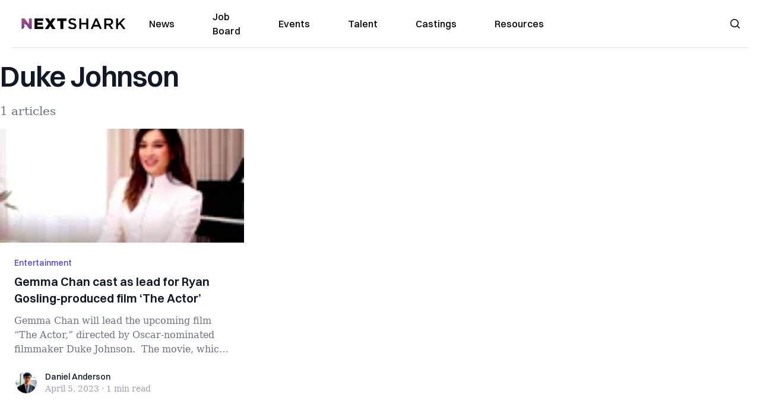

--- FILE ---
content_type: application/javascript; charset=utf-8
request_url: https://nextshark.com/_next/static/chunks/7522-e47ff795a79eca3d.js
body_size: 27286
content:
(self.webpackChunk_N_E=self.webpackChunk_N_E||[]).push([[7522],{69831:function(){},56735:function(){},92261:function(){},10581:function(e,t,i){"use strict";var s=i(67294);let r=s.forwardRef(function({title:e,titleId:t,...i},r){return s.createElement("svg",Object.assign({xmlns:"http://www.w3.org/2000/svg",viewBox:"0 0 24 24",fill:"currentColor","aria-hidden":"true","data-slot":"icon",ref:r,"aria-labelledby":t},i),e?s.createElement("title",{id:t},e):null,s.createElement("path",{fillRule:"evenodd",d:"M12 2.25c-5.385 0-9.75 4.365-9.75 9.75s4.365 9.75 9.75 9.75 9.75-4.365 9.75-9.75S17.385 2.25 12 2.25Zm4.28 10.28a.75.75 0 0 0 0-1.06l-3-3a.75.75 0 1 0-1.06 1.06l1.72 1.72H8.25a.75.75 0 0 0 0 1.5h5.69l-1.72 1.72a.75.75 0 1 0 1.06 1.06l3-3Z",clipRule:"evenodd"}))});t.Z=r},30719:function(e,t,i){"use strict";i.d(t,{tq:function(){return o},o5:function(){return d}});var s=i(67294),r=i(71911);function isObject(e){return"object"==typeof e&&null!==e&&e.constructor&&"Object"===Object.prototype.toString.call(e).slice(8,-1)}function extend(e,t){let i=["__proto__","constructor","prototype"];Object.keys(t).filter(e=>0>i.indexOf(e)).forEach(i=>{void 0===e[i]?e[i]=t[i]:isObject(t[i])&&isObject(e[i])&&Object.keys(t[i]).length>0?t[i].__swiper__?e[i]=t[i]:extend(e[i],t[i]):e[i]=t[i]})}function needsNavigation(e={}){return e.navigation&&void 0===e.navigation.nextEl&&void 0===e.navigation.prevEl}function needsPagination(e={}){return e.pagination&&void 0===e.pagination.el}function needsScrollbar(e={}){return e.scrollbar&&void 0===e.scrollbar.el}function uniqueClasses(e=""){let t=e.split(" ").map(e=>e.trim()).filter(e=>!!e),i=[];return t.forEach(e=>{0>i.indexOf(e)&&i.push(e)}),i.join(" ")}let n=["modules","init","_direction","touchEventsTarget","initialSlide","_speed","cssMode","updateOnWindowResize","resizeObserver","nested","focusableElements","_enabled","_width","_height","preventInteractionOnTransition","userAgent","url","_edgeSwipeDetection","_edgeSwipeThreshold","_freeMode","_autoHeight","setWrapperSize","virtualTranslate","_effect","breakpoints","_spaceBetween","_slidesPerView","maxBackfaceHiddenSlides","_grid","_slidesPerGroup","_slidesPerGroupSkip","_slidesPerGroupAuto","_centeredSlides","_centeredSlidesBounds","_slidesOffsetBefore","_slidesOffsetAfter","normalizeSlideIndex","_centerInsufficientSlides","_watchOverflow","roundLengths","touchRatio","touchAngle","simulateTouch","_shortSwipes","_longSwipes","longSwipesRatio","longSwipesMs","_followFinger","allowTouchMove","_threshold","touchMoveStopPropagation","touchStartPreventDefault","touchStartForcePreventDefault","touchReleaseOnEdges","uniqueNavElements","_resistance","_resistanceRatio","_watchSlidesProgress","_grabCursor","preventClicks","preventClicksPropagation","_slideToClickedSlide","_preloadImages","updateOnImagesReady","_loop","_loopAdditionalSlides","_loopedSlides","_loopedSlidesLimit","_loopFillGroupWithBlank","loopPreventsSlide","_rewind","_allowSlidePrev","_allowSlideNext","_swipeHandler","_noSwiping","noSwipingClass","noSwipingSelector","passiveListeners","containerModifierClass","slideClass","slideBlankClass","slideActiveClass","slideDuplicateActiveClass","slideVisibleClass","slideDuplicateClass","slideNextClass","slideDuplicateNextClass","slidePrevClass","slideDuplicatePrevClass","wrapperClass","runCallbacksOnInit","observer","observeParents","observeSlideChildren","a11y","_autoplay","_controller","coverflowEffect","cubeEffect","fadeEffect","flipEffect","creativeEffect","cardsEffect","hashNavigation","history","keyboard","lazy","mousewheel","_navigation","_pagination","parallax","_scrollbar","_thumbs","virtual","zoom"],calcLoopedSlides=(e,t)=>{let i=t.slidesPerView;if(t.breakpoints){let e=r.ZP.prototype.getBreakpoint(t.breakpoints),s=e in t.breakpoints?t.breakpoints[e]:void 0;s&&s.slidesPerView&&(i=s.slidesPerView)}let s=Math.ceil(parseFloat(t.loopedSlides||i,10));return(s+=t.loopAdditionalSlides)>e.length&&t.loopedSlidesLimit&&(s=e.length),s};function isChildSwiperSlide(e){return e.type&&e.type.displayName&&e.type.displayName.includes("SwiperSlide")}let updateOnVirtualData=e=>{e&&!e.destroyed&&e.params.virtual&&(!e.params.virtual||e.params.virtual.enabled)&&(e.updateSlides(),e.updateProgress(),e.updateSlidesClasses(),e.lazy&&e.params.lazy.enabled&&e.lazy.load(),e.parallax&&e.params.parallax&&e.params.parallax.enabled&&e.parallax.setTranslate())};function useIsomorphicLayoutEffect(e,t){return"undefined"==typeof window?(0,s.useEffect)(e,t):(0,s.useLayoutEffect)(e,t)}let l=(0,s.createContext)(null),a=(0,s.createContext)(null);function _extends(){return(_extends=Object.assign?Object.assign.bind():function(e){for(var t=1;t<arguments.length;t++){var i=arguments[t];for(var s in i)Object.prototype.hasOwnProperty.call(i,s)&&(e[s]=i[s])}return e}).apply(this,arguments)}let o=(0,s.forwardRef)(function(e,t){let{className:i,tag:l="div",wrapperTag:o="div",children:d,onSwiper:c,...p}=void 0===e?{}:e,u=!1,[h,m]=(0,s.useState)("swiper"),[f,g]=(0,s.useState)(null),[v,w]=(0,s.useState)(!1),b=(0,s.useRef)(!1),_=(0,s.useRef)(null),C=(0,s.useRef)(null),S=(0,s.useRef)(null),y=(0,s.useRef)(null),T=(0,s.useRef)(null),E=(0,s.useRef)(null),x=(0,s.useRef)(null),$=(0,s.useRef)(null),{params:k,passedParams:P,rest:M,events:O}=function(e={},t=!0){let i={on:{}},s={},l={};extend(i,r.ZP.defaults),extend(i,r.ZP.extendedDefaults),i._emitClasses=!0,i.init=!1;let a={},o=n.map(e=>e.replace(/_/,"")),d=Object.assign({},e);return Object.keys(d).forEach(r=>{void 0!==e[r]&&(o.indexOf(r)>=0?isObject(e[r])?(i[r]={},l[r]={},extend(i[r],e[r]),extend(l[r],e[r])):(i[r]=e[r],l[r]=e[r]):0===r.search(/on[A-Z]/)&&"function"==typeof e[r]?t?s[`${r[2].toLowerCase()}${r.substr(3)}`]=e[r]:i.on[`${r[2].toLowerCase()}${r.substr(3)}`]=e[r]:a[r]=e[r])}),["navigation","pagination","scrollbar"].forEach(e=>{!0===i[e]&&(i[e]={}),!1===i[e]&&delete i[e]}),{params:i,passedParams:l,rest:a,events:s}}(p),{slides:L,slots:D}=function(e){let t=[],i={"container-start":[],"container-end":[],"wrapper-start":[],"wrapper-end":[]};return s.Children.toArray(e).forEach(e=>{if(isChildSwiperSlide(e))t.push(e);else if(e.props&&e.props.slot&&i[e.props.slot])i[e.props.slot].push(e);else if(e.props&&e.props.children){let r=function processChildren(e){let t=[];return s.Children.toArray(e).forEach(e=>{isChildSwiperSlide(e)?t.push(e):e.props&&e.props.children&&processChildren(e.props.children).forEach(e=>t.push(e))}),t}(e.props.children);r.length>0?r.forEach(e=>t.push(e)):i["container-end"].push(e)}else i["container-end"].push(e)}),{slides:t,slots:i}}(d),onBeforeBreakpoint=()=>{w(!v)};Object.assign(k.on,{_containerClasses(e,t){m(t)}});let initSwiper=()=>{if(Object.assign(k.on,O),u=!0,C.current=new r.ZP(k),C.current.loopCreate=()=>{},C.current.loopDestroy=()=>{},k.loop&&(C.current.loopedSlides=calcLoopedSlides(L,k)),C.current.virtual&&C.current.params.virtual.enabled){C.current.virtual.slides=L;let e={cache:!1,slides:L,renderExternal:g,renderExternalUpdate:!1};extend(C.current.params.virtual,e),extend(C.current.originalParams.virtual,e)}};_.current||initSwiper(),C.current&&C.current.on("_beforeBreakpoint",onBeforeBreakpoint);let attachEvents=()=>{!u&&O&&C.current&&Object.keys(O).forEach(e=>{C.current.on(e,O[e])})},detachEvents=()=>{O&&C.current&&Object.keys(O).forEach(e=>{C.current.off(e,O[e])})};return(0,s.useEffect)(()=>()=>{C.current&&C.current.off("_beforeBreakpoint",onBeforeBreakpoint)}),(0,s.useEffect)(()=>{!b.current&&C.current&&(C.current.emitSlidesClasses(),b.current=!0)}),useIsomorphicLayoutEffect(()=>{if(t&&(t.current=_.current),_.current)return C.current.destroyed&&initSwiper(),function({el:e,nextEl:t,prevEl:i,paginationEl:s,scrollbarEl:r,swiper:n},l){needsNavigation(l)&&t&&i&&(n.params.navigation.nextEl=t,n.originalParams.navigation.nextEl=t,n.params.navigation.prevEl=i,n.originalParams.navigation.prevEl=i),needsPagination(l)&&s&&(n.params.pagination.el=s,n.originalParams.pagination.el=s),needsScrollbar(l)&&r&&(n.params.scrollbar.el=r,n.originalParams.scrollbar.el=r),n.init(e)}({el:_.current,nextEl:T.current,prevEl:E.current,paginationEl:x.current,scrollbarEl:$.current,swiper:C.current},k),c&&c(C.current),()=>{C.current&&!C.current.destroyed&&C.current.destroy(!0,!1)}},[]),useIsomorphicLayoutEffect(()=>{attachEvents();let e=function(e,t,i,s,r){let l=[];if(!t)return l;let addKey=e=>{0>l.indexOf(e)&&l.push(e)};if(i&&s){let e=s.map(r),t=i.map(r);e.join("")!==t.join("")&&addKey("children"),s.length!==i.length&&addKey("children")}let a=n.filter(e=>"_"===e[0]).map(e=>e.replace(/_/,""));return a.forEach(i=>{if(i in e&&i in t){if(isObject(e[i])&&isObject(t[i])){let s=Object.keys(e[i]),r=Object.keys(t[i]);s.length!==r.length?addKey(i):(s.forEach(s=>{e[i][s]!==t[i][s]&&addKey(i)}),r.forEach(s=>{e[i][s]!==t[i][s]&&addKey(i)}))}else e[i]!==t[i]&&addKey(i)}}),l}(P,S.current,L,y.current,e=>e.key);return S.current=P,y.current=L,e.length&&C.current&&!C.current.destroyed&&function({swiper:e,slides:t,passedParams:i,changedParams:s,nextEl:r,prevEl:n,scrollbarEl:l,paginationEl:a}){let o,d,c,p,u;let h=s.filter(e=>"children"!==e&&"direction"!==e),{params:m,pagination:f,navigation:g,scrollbar:v,virtual:w,thumbs:b}=e;s.includes("thumbs")&&i.thumbs&&i.thumbs.swiper&&m.thumbs&&!m.thumbs.swiper&&(o=!0),s.includes("controller")&&i.controller&&i.controller.control&&m.controller&&!m.controller.control&&(d=!0),s.includes("pagination")&&i.pagination&&(i.pagination.el||a)&&(m.pagination||!1===m.pagination)&&f&&!f.el&&(c=!0),s.includes("scrollbar")&&i.scrollbar&&(i.scrollbar.el||l)&&(m.scrollbar||!1===m.scrollbar)&&v&&!v.el&&(p=!0),s.includes("navigation")&&i.navigation&&(i.navigation.prevEl||n)&&(i.navigation.nextEl||r)&&(m.navigation||!1===m.navigation)&&g&&!g.prevEl&&!g.nextEl&&(u=!0);let destroyModule=t=>{e[t]&&(e[t].destroy(),"navigation"===t?(m[t].prevEl=void 0,m[t].nextEl=void 0,e[t].prevEl=void 0,e[t].nextEl=void 0):(m[t].el=void 0,e[t].el=void 0))};if(h.forEach(e=>{if(isObject(m[e])&&isObject(i[e]))extend(m[e],i[e]);else{let t=i[e];(!0===t||!1===t)&&("navigation"===e||"pagination"===e||"scrollbar"===e)?!1===t&&destroyModule(e):m[e]=i[e]}}),h.includes("controller")&&!d&&e.controller&&e.controller.control&&m.controller&&m.controller.control&&(e.controller.control=m.controller.control),s.includes("children")&&t&&w&&m.virtual.enabled?(w.slides=t,w.update(!0)):s.includes("children")&&e.lazy&&e.params.lazy.enabled&&e.lazy.load(),o){let e=b.init();e&&b.update(!0)}d&&(e.controller.control=m.controller.control),c&&(a&&(m.pagination.el=a),f.init(),f.render(),f.update()),p&&(l&&(m.scrollbar.el=l),v.init(),v.updateSize(),v.setTranslate()),u&&(r&&(m.navigation.nextEl=r),n&&(m.navigation.prevEl=n),g.init(),g.update()),s.includes("allowSlideNext")&&(e.allowSlideNext=i.allowSlideNext),s.includes("allowSlidePrev")&&(e.allowSlidePrev=i.allowSlidePrev),s.includes("direction")&&e.changeDirection(i.direction,!1),e.update()}({swiper:C.current,slides:L,passedParams:P,changedParams:e,nextEl:T.current,prevEl:E.current,scrollbarEl:$.current,paginationEl:x.current}),()=>{detachEvents()}}),useIsomorphicLayoutEffect(()=>{updateOnVirtualData(C.current)},[f]),s.createElement(l,_extends({ref:_,className:uniqueClasses(`${h}${i?` ${i}`:""}`)},M),s.createElement(a.Provider,{value:C.current},D["container-start"],s.createElement(o,{className:"swiper-wrapper"},D["wrapper-start"],k.virtual?function(e,t,i){if(!i)return null;let r=e.isHorizontal()?{[e.rtlTranslate?"right":"left"]:`${i.offset}px`}:{top:`${i.offset}px`};return t.filter((e,t)=>t>=i.from&&t<=i.to).map(t=>s.cloneElement(t,{swiper:e,style:r}))}(C.current,L,f):!k.loop||C.current&&C.current.destroyed?L.map(e=>s.cloneElement(e,{swiper:C.current})):function(e,t,i){let r=t.map((t,i)=>s.cloneElement(t,{swiper:e,"data-swiper-slide-index":i}));function duplicateSlide(e,t,r){return s.cloneElement(e,{key:`${e.key}-duplicate-${t}-${r}`,className:`${e.props.className||""} ${i.slideDuplicateClass}`})}if(i.loopFillGroupWithBlank){let e=i.slidesPerGroup-r.length%i.slidesPerGroup;if(e!==i.slidesPerGroup)for(let t=0;t<e;t+=1){let e=s.createElement("div",{className:`${i.slideClass} ${i.slideBlankClass}`});r.push(e)}}"auto"!==i.slidesPerView||i.loopedSlides||(i.loopedSlides=r.length);let n=calcLoopedSlides(r,i),l=[],a=[];for(let e=0;e<n;e+=1){let t=e-Math.floor(e/r.length)*r.length;a.push(duplicateSlide(r[t],e,"append")),l.unshift(duplicateSlide(r[r.length-t-1],e,"prepend"))}return e&&(e.loopedSlides=n),[...l,...r,...a]}(C.current,L,k),D["wrapper-end"]),needsNavigation(k)&&s.createElement(s.Fragment,null,s.createElement("div",{ref:E,className:"swiper-button-prev"}),s.createElement("div",{ref:T,className:"swiper-button-next"})),needsScrollbar(k)&&s.createElement("div",{ref:$,className:"swiper-scrollbar"}),needsPagination(k)&&s.createElement("div",{ref:x,className:"swiper-pagination"}),D["container-end"]))});function swiper_slide_extends(){return(swiper_slide_extends=Object.assign?Object.assign.bind():function(e){for(var t=1;t<arguments.length;t++){var i=arguments[t];for(var s in i)Object.prototype.hasOwnProperty.call(i,s)&&(e[s]=i[s])}return e}).apply(this,arguments)}o.displayName="Swiper";let d=(0,s.forwardRef)(function(e,t){let{tag:i="div",children:r,className:n="",swiper:a,zoom:o,virtualIndex:d,...c}=void 0===e?{}:e,p=(0,s.useRef)(null),[u,h]=(0,s.useState)("swiper-slide");function updateClasses(e,t,i){t===p.current&&h(i)}useIsomorphicLayoutEffect(()=>{if(t&&(t.current=p.current),p.current&&a){if(a.destroyed){"swiper-slide"!==u&&h("swiper-slide");return}return a.on("_slideClass",updateClasses),()=>{a&&a.off("_slideClass",updateClasses)}}}),useIsomorphicLayoutEffect(()=>{a&&p.current&&!a.destroyed&&h(a.getSlideClasses(p.current))},[a]);let m={isActive:u.indexOf("swiper-slide-active")>=0||u.indexOf("swiper-slide-duplicate-active")>=0,isVisible:u.indexOf("swiper-slide-visible")>=0,isDuplicate:u.indexOf("swiper-slide-duplicate")>=0,isPrev:u.indexOf("swiper-slide-prev")>=0||u.indexOf("swiper-slide-duplicate-prev")>=0,isNext:u.indexOf("swiper-slide-next")>=0||u.indexOf("swiper-slide-duplicate-next")>=0},renderChildren=()=>"function"==typeof r?r(m):r;return s.createElement(i,swiper_slide_extends({ref:p,className:uniqueClasses(`${u}${n?` ${n}`:""}`),"data-swiper-slide-index":d},c),s.createElement(l.Provider,{value:m},o?s.createElement("div",{className:"swiper-zoom-container","data-swiper-zoom":"number"==typeof o?o:void 0},renderChildren()):renderChildren()))});d.displayName="SwiperSlide"},71911:function(e,t,i){"use strict";let s,r,n;function ssr_window_esm_isObject(e){return null!==e&&"object"==typeof e&&"constructor"in e&&e.constructor===Object}function extend(e={},t={}){Object.keys(t).forEach(i=>{void 0===e[i]?e[i]=t[i]:ssr_window_esm_isObject(t[i])&&ssr_window_esm_isObject(e[i])&&Object.keys(t[i]).length>0&&extend(e[i],t[i])})}i.d(t,{W_:function(){return Navigation},tl:function(){return Pagination},ZP:function(){return m}});let l={body:{},addEventListener(){},removeEventListener(){},activeElement:{blur(){},nodeName:""},querySelector:()=>null,querySelectorAll:()=>[],getElementById:()=>null,createEvent:()=>({initEvent(){}}),createElement:()=>({children:[],childNodes:[],style:{},setAttribute(){},getElementsByTagName:()=>[]}),createElementNS:()=>({}),importNode:()=>null,location:{hash:"",host:"",hostname:"",href:"",origin:"",pathname:"",protocol:"",search:""}};function ssr_window_esm_getDocument(){let e="undefined"!=typeof document?document:{};return extend(e,l),e}let a={document:l,navigator:{userAgent:""},location:{hash:"",host:"",hostname:"",href:"",origin:"",pathname:"",protocol:"",search:""},history:{replaceState(){},pushState(){},go(){},back(){}},CustomEvent:function(){return this},addEventListener(){},removeEventListener(){},getComputedStyle:()=>({getPropertyValue:()=>""}),Image(){},Date(){},screen:{},setTimeout(){},clearTimeout(){},matchMedia:()=>({}),requestAnimationFrame:e=>"undefined"==typeof setTimeout?(e(),null):setTimeout(e,0),cancelAnimationFrame(e){"undefined"!=typeof setTimeout&&clearTimeout(e)}};function ssr_window_esm_getWindow(){let e="undefined"!=typeof window?window:{};return extend(e,a),e}let Dom7=class Dom7 extends Array{constructor(e){"number"==typeof e?super(e):(super(...e||[]),function(e){let t=e.__proto__;Object.defineProperty(e,"__proto__",{get:()=>t,set(e){t.__proto__=e}})}(this))}};function arrayFlat(e=[]){let t=[];return e.forEach(e=>{Array.isArray(e)?t.push(...arrayFlat(e)):t.push(e)}),t}function arrayFilter(e,t){return Array.prototype.filter.call(e,t)}function dom7_esm_$(e,t){let i=ssr_window_esm_getWindow(),s=ssr_window_esm_getDocument(),r=[];if(!t&&e instanceof Dom7)return e;if(!e)return new Dom7(r);if("string"==typeof e){let i=e.trim();if(i.indexOf("<")>=0&&i.indexOf(">")>=0){let e="div";0===i.indexOf("<li")&&(e="ul"),0===i.indexOf("<tr")&&(e="tbody"),(0===i.indexOf("<td")||0===i.indexOf("<th"))&&(e="tr"),0===i.indexOf("<tbody")&&(e="table"),0===i.indexOf("<option")&&(e="select");let t=s.createElement(e);t.innerHTML=i;for(let e=0;e<t.childNodes.length;e+=1)r.push(t.childNodes[e])}else r=function(e,t){if("string"!=typeof e)return[e];let i=[],s=t.querySelectorAll(e);for(let e=0;e<s.length;e+=1)i.push(s[e]);return i}(e.trim(),t||s)}else if(e.nodeType||e===i||e===s)r.push(e);else if(Array.isArray(e)){if(e instanceof Dom7)return e;r=e}return new Dom7(function(e){let t=[];for(let i=0;i<e.length;i+=1)-1===t.indexOf(e[i])&&t.push(e[i]);return t}(r))}dom7_esm_$.fn=Dom7.prototype;let o="resize scroll".split(" ");function shortcut(e){return function(...t){if(void 0===t[0]){for(let t=0;t<this.length;t+=1)0>o.indexOf(e)&&(e in this[t]?this[t][e]():dom7_esm_$(this[t]).trigger(e));return this}return this.on(e,...t)}}shortcut("click"),shortcut("blur"),shortcut("focus"),shortcut("focusin"),shortcut("focusout"),shortcut("keyup"),shortcut("keydown"),shortcut("keypress"),shortcut("submit"),shortcut("change"),shortcut("mousedown"),shortcut("mousemove"),shortcut("mouseup"),shortcut("mouseenter"),shortcut("mouseleave"),shortcut("mouseout"),shortcut("mouseover"),shortcut("touchstart"),shortcut("touchend"),shortcut("touchmove"),shortcut("resize"),shortcut("scroll");let d={addClass:function(...e){let t=arrayFlat(e.map(e=>e.split(" ")));return this.forEach(e=>{e.classList.add(...t)}),this},removeClass:function(...e){let t=arrayFlat(e.map(e=>e.split(" ")));return this.forEach(e=>{e.classList.remove(...t)}),this},hasClass:function(...e){let t=arrayFlat(e.map(e=>e.split(" ")));return arrayFilter(this,e=>t.filter(t=>e.classList.contains(t)).length>0).length>0},toggleClass:function(...e){let t=arrayFlat(e.map(e=>e.split(" ")));this.forEach(e=>{t.forEach(t=>{e.classList.toggle(t)})})},attr:function(e,t){if(1==arguments.length&&"string"==typeof e)return this[0]?this[0].getAttribute(e):void 0;for(let i=0;i<this.length;i+=1)if(2==arguments.length)this[i].setAttribute(e,t);else for(let t in e)this[i][t]=e[t],this[i].setAttribute(t,e[t]);return this},removeAttr:function(e){for(let t=0;t<this.length;t+=1)this[t].removeAttribute(e);return this},transform:function(e){for(let t=0;t<this.length;t+=1)this[t].style.transform=e;return this},transition:function(e){for(let t=0;t<this.length;t+=1)this[t].style.transitionDuration="string"!=typeof e?`${e}ms`:e;return this},on:function(...e){let t,[i,s,r,n]=e;function handleLiveEvent(e){let t=e.target;if(!t)return;let i=e.target.dom7EventData||[];if(0>i.indexOf(e)&&i.unshift(e),dom7_esm_$(t).is(s))r.apply(t,i);else{let e=dom7_esm_$(t).parents();for(let t=0;t<e.length;t+=1)dom7_esm_$(e[t]).is(s)&&r.apply(e[t],i)}}function handleEvent(e){let t=e&&e.target&&e.target.dom7EventData||[];0>t.indexOf(e)&&t.unshift(e),r.apply(this,t)}"function"==typeof e[1]&&([i,r,n]=e,s=void 0),n||(n=!1);let l=i.split(" ");for(let e=0;e<this.length;e+=1){let i=this[e];if(s)for(t=0;t<l.length;t+=1){let e=l[t];i.dom7LiveListeners||(i.dom7LiveListeners={}),i.dom7LiveListeners[e]||(i.dom7LiveListeners[e]=[]),i.dom7LiveListeners[e].push({listener:r,proxyListener:handleLiveEvent}),i.addEventListener(e,handleLiveEvent,n)}else for(t=0;t<l.length;t+=1){let e=l[t];i.dom7Listeners||(i.dom7Listeners={}),i.dom7Listeners[e]||(i.dom7Listeners[e]=[]),i.dom7Listeners[e].push({listener:r,proxyListener:handleEvent}),i.addEventListener(e,handleEvent,n)}}return this},off:function(...e){let[t,i,s,r]=e;"function"==typeof e[1]&&([t,s,r]=e,i=void 0),r||(r=!1);let n=t.split(" ");for(let e=0;e<n.length;e+=1){let t=n[e];for(let e=0;e<this.length;e+=1){let n;let l=this[e];if(!i&&l.dom7Listeners?n=l.dom7Listeners[t]:i&&l.dom7LiveListeners&&(n=l.dom7LiveListeners[t]),n&&n.length)for(let e=n.length-1;e>=0;e-=1){let i=n[e];s&&i.listener===s?(l.removeEventListener(t,i.proxyListener,r),n.splice(e,1)):s&&i.listener&&i.listener.dom7proxy&&i.listener.dom7proxy===s?(l.removeEventListener(t,i.proxyListener,r),n.splice(e,1)):s||(l.removeEventListener(t,i.proxyListener,r),n.splice(e,1))}}}return this},trigger:function(...e){let t=ssr_window_esm_getWindow(),i=e[0].split(" "),s=e[1];for(let r=0;r<i.length;r+=1){let n=i[r];for(let i=0;i<this.length;i+=1){let r=this[i];if(t.CustomEvent){let i=new t.CustomEvent(n,{detail:s,bubbles:!0,cancelable:!0});r.dom7EventData=e.filter((e,t)=>t>0),r.dispatchEvent(i),r.dom7EventData=[],delete r.dom7EventData}}}return this},transitionEnd:function(e){let t=this;return e&&t.on("transitionend",function fireCallBack(i){i.target===this&&(e.call(this,i),t.off("transitionend",fireCallBack))}),this},outerWidth:function(e){if(this.length>0){if(e){let e=this.styles();return this[0].offsetWidth+parseFloat(e.getPropertyValue("margin-right"))+parseFloat(e.getPropertyValue("margin-left"))}return this[0].offsetWidth}return null},outerHeight:function(e){if(this.length>0){if(e){let e=this.styles();return this[0].offsetHeight+parseFloat(e.getPropertyValue("margin-top"))+parseFloat(e.getPropertyValue("margin-bottom"))}return this[0].offsetHeight}return null},styles:function(){let e=ssr_window_esm_getWindow();return this[0]?e.getComputedStyle(this[0],null):{}},offset:function(){if(this.length>0){let e=ssr_window_esm_getWindow(),t=ssr_window_esm_getDocument(),i=this[0],s=i.getBoundingClientRect(),r=t.body,n=i.clientTop||r.clientTop||0,l=i.clientLeft||r.clientLeft||0,a=i===e?e.scrollY:i.scrollTop,o=i===e?e.scrollX:i.scrollLeft;return{top:s.top+a-n,left:s.left+o-l}}return null},css:function(e,t){let i;let s=ssr_window_esm_getWindow();if(1==arguments.length){if("string"==typeof e){if(this[0])return s.getComputedStyle(this[0],null).getPropertyValue(e)}else{for(i=0;i<this.length;i+=1)for(let t in e)this[i].style[t]=e[t];return this}}if(2==arguments.length&&"string"==typeof e)for(i=0;i<this.length;i+=1)this[i].style[e]=t;return this},each:function(e){return e&&this.forEach((t,i)=>{e.apply(t,[t,i])}),this},html:function(e){if(void 0===e)return this[0]?this[0].innerHTML:null;for(let t=0;t<this.length;t+=1)this[t].innerHTML=e;return this},text:function(e){if(void 0===e)return this[0]?this[0].textContent.trim():null;for(let t=0;t<this.length;t+=1)this[t].textContent=e;return this},is:function(e){let t,i;let s=ssr_window_esm_getWindow(),r=ssr_window_esm_getDocument(),n=this[0];if(!n||void 0===e)return!1;if("string"==typeof e){if(n.matches)return n.matches(e);if(n.webkitMatchesSelector)return n.webkitMatchesSelector(e);if(n.msMatchesSelector)return n.msMatchesSelector(e);for(i=0,t=dom7_esm_$(e);i<t.length;i+=1)if(t[i]===n)return!0;return!1}if(e===r)return n===r;if(e===s)return n===s;if(e.nodeType||e instanceof Dom7){for(i=0,t=e.nodeType?[e]:e;i<t.length;i+=1)if(t[i]===n)return!0}return!1},index:function(){let e,t=this[0];if(t){for(e=0;null!==(t=t.previousSibling);)1===t.nodeType&&(e+=1);return e}},eq:function(e){if(void 0===e)return this;let t=this.length;if(e>t-1)return dom7_esm_$([]);if(e<0){let i=t+e;return i<0?dom7_esm_$([]):dom7_esm_$([this[i]])}return dom7_esm_$([this[e]])},append:function(...e){let t;let i=ssr_window_esm_getDocument();for(let s=0;s<e.length;s+=1){t=e[s];for(let e=0;e<this.length;e+=1)if("string"==typeof t){let s=i.createElement("div");for(s.innerHTML=t;s.firstChild;)this[e].appendChild(s.firstChild)}else if(t instanceof Dom7)for(let i=0;i<t.length;i+=1)this[e].appendChild(t[i]);else this[e].appendChild(t)}return this},prepend:function(e){let t,i;let s=ssr_window_esm_getDocument();for(t=0;t<this.length;t+=1)if("string"==typeof e){let r=s.createElement("div");for(r.innerHTML=e,i=r.childNodes.length-1;i>=0;i-=1)this[t].insertBefore(r.childNodes[i],this[t].childNodes[0])}else if(e instanceof Dom7)for(i=0;i<e.length;i+=1)this[t].insertBefore(e[i],this[t].childNodes[0]);else this[t].insertBefore(e,this[t].childNodes[0]);return this},next:function(e){if(this.length>0){if(e)return this[0].nextElementSibling&&dom7_esm_$(this[0].nextElementSibling).is(e)?dom7_esm_$([this[0].nextElementSibling]):dom7_esm_$([]);if(this[0].nextElementSibling)return dom7_esm_$([this[0].nextElementSibling])}return dom7_esm_$([])},nextAll:function(e){let t=[],i=this[0];if(!i)return dom7_esm_$([]);for(;i.nextElementSibling;){let s=i.nextElementSibling;e?dom7_esm_$(s).is(e)&&t.push(s):t.push(s),i=s}return dom7_esm_$(t)},prev:function(e){if(this.length>0){let t=this[0];if(e)return t.previousElementSibling&&dom7_esm_$(t.previousElementSibling).is(e)?dom7_esm_$([t.previousElementSibling]):dom7_esm_$([]);if(t.previousElementSibling)return dom7_esm_$([t.previousElementSibling])}return dom7_esm_$([])},prevAll:function(e){let t=[],i=this[0];if(!i)return dom7_esm_$([]);for(;i.previousElementSibling;){let s=i.previousElementSibling;e?dom7_esm_$(s).is(e)&&t.push(s):t.push(s),i=s}return dom7_esm_$(t)},parent:function(e){let t=[];for(let i=0;i<this.length;i+=1)null!==this[i].parentNode&&(e?dom7_esm_$(this[i].parentNode).is(e)&&t.push(this[i].parentNode):t.push(this[i].parentNode));return dom7_esm_$(t)},parents:function(e){let t=[];for(let i=0;i<this.length;i+=1){let s=this[i].parentNode;for(;s;)e?dom7_esm_$(s).is(e)&&t.push(s):t.push(s),s=s.parentNode}return dom7_esm_$(t)},closest:function(e){let t=this;return void 0===e?dom7_esm_$([]):(t.is(e)||(t=t.parents(e).eq(0)),t)},find:function(e){let t=[];for(let i=0;i<this.length;i+=1){let s=this[i].querySelectorAll(e);for(let e=0;e<s.length;e+=1)t.push(s[e])}return dom7_esm_$(t)},children:function(e){let t=[];for(let i=0;i<this.length;i+=1){let s=this[i].children;for(let i=0;i<s.length;i+=1)(!e||dom7_esm_$(s[i]).is(e))&&t.push(s[i])}return dom7_esm_$(t)},filter:function(e){let t=arrayFilter(this,e);return dom7_esm_$(t)},remove:function(){for(let e=0;e<this.length;e+=1)this[e].parentNode&&this[e].parentNode.removeChild(this[e]);return this}};function utils_nextTick(e,t=0){return setTimeout(e,t)}function utils_now(){return Date.now()}function utils_isObject(e){return"object"==typeof e&&null!==e&&e.constructor&&"Object"===Object.prototype.toString.call(e).slice(8,-1)}function utils_extend(...e){let t=Object(e[0]),i=["__proto__","constructor","prototype"];for(let s=1;s<e.length;s+=1){let r=e[s];if(null!=r&&("undefined"!=typeof window&&void 0!==window.HTMLElement?!(r instanceof HTMLElement):!r||1!==r.nodeType&&11!==r.nodeType)){let e=Object.keys(Object(r)).filter(e=>0>i.indexOf(e));for(let i=0,s=e.length;i<s;i+=1){let s=e[i],n=Object.getOwnPropertyDescriptor(r,s);void 0!==n&&n.enumerable&&(utils_isObject(t[s])&&utils_isObject(r[s])?r[s].__swiper__?t[s]=r[s]:utils_extend(t[s],r[s]):!utils_isObject(t[s])&&utils_isObject(r[s])?(t[s]={},r[s].__swiper__?t[s]=r[s]:utils_extend(t[s],r[s])):t[s]=r[s])}}}return t}function utils_setCSSProperty(e,t,i){e.style.setProperty(t,i)}function animateCSSModeScroll({swiper:e,targetPosition:t,side:i}){let s;let r=ssr_window_esm_getWindow(),n=-e.translate,l=null,a=e.params.speed;e.wrapperEl.style.scrollSnapType="none",r.cancelAnimationFrame(e.cssModeFrameID);let o=t>n?"next":"prev",isOutOfBound=(e,t)=>"next"===o&&e>=t||"prev"===o&&e<=t,animate=()=>{s=new Date().getTime(),null===l&&(l=s);let o=Math.max(Math.min((s-l)/a,1),0),d=n+(.5-Math.cos(o*Math.PI)/2)*(t-n);if(isOutOfBound(d,t)&&(d=t),e.wrapperEl.scrollTo({[i]:d}),isOutOfBound(d,t)){e.wrapperEl.style.overflow="hidden",e.wrapperEl.style.scrollSnapType="",setTimeout(()=>{e.wrapperEl.style.overflow="",e.wrapperEl.scrollTo({[i]:d})}),r.cancelAnimationFrame(e.cssModeFrameID);return}e.cssModeFrameID=r.requestAnimationFrame(animate)};animate()}function getSupport(){return s||(s=function(){let e=ssr_window_esm_getWindow(),t=ssr_window_esm_getDocument();return{smoothScroll:t.documentElement&&"scrollBehavior"in t.documentElement.style,touch:!!("ontouchstart"in e||e.DocumentTouch&&t instanceof e.DocumentTouch),passiveListener:function(){let t=!1;try{let i=Object.defineProperty({},"passive",{get(){t=!0}});e.addEventListener("testPassiveListener",null,i)}catch(e){}return t}(),gestures:"ongesturestart"in e}}()),s}function transitionEmit({swiper:e,runCallbacks:t,direction:i,step:s}){let{activeIndex:r,previousIndex:n}=e,l=i;if(l||(l=r>n?"next":r<n?"prev":"reset"),e.emit(`transition${s}`),t&&r!==n){if("reset"===l){e.emit(`slideResetTransition${s}`);return}e.emit(`slideChangeTransition${s}`),"next"===l?e.emit(`slideNextTransition${s}`):e.emit(`slidePrevTransition${s}`)}}function onTouchStart(e){let t=ssr_window_esm_getDocument(),i=ssr_window_esm_getWindow(),s=this.touchEventsData,{params:r,touches:n,enabled:l}=this;if(!l||this.animating&&r.preventInteractionOnTransition)return;!this.animating&&r.cssMode&&r.loop&&this.loopFix();let a=e;a.originalEvent&&(a=a.originalEvent);let o=dom7_esm_$(a.target);if("wrapper"===r.touchEventsTarget&&!o.closest(this.wrapperEl).length||(s.isTouchEvent="touchstart"===a.type,!s.isTouchEvent&&"which"in a&&3===a.which||!s.isTouchEvent&&"button"in a&&a.button>0||s.isTouched&&s.isMoved))return;let d=!!r.noSwipingClass&&""!==r.noSwipingClass,c=e.composedPath?e.composedPath():e.path;d&&a.target&&a.target.shadowRoot&&c&&(o=dom7_esm_$(c[0]));let p=r.noSwipingSelector?r.noSwipingSelector:`.${r.noSwipingClass}`,u=!!(a.target&&a.target.shadowRoot);if(r.noSwiping&&(u?function(e,t=this){return function __closestFrom(t){if(!t||t===ssr_window_esm_getDocument()||t===ssr_window_esm_getWindow())return null;t.assignedSlot&&(t=t.assignedSlot);let i=t.closest(e);return i||t.getRootNode?i||__closestFrom(t.getRootNode().host):null}(t)}(p,o[0]):o.closest(p)[0])){this.allowClick=!0;return}if(r.swipeHandler&&!o.closest(r.swipeHandler)[0])return;n.currentX="touchstart"===a.type?a.targetTouches[0].pageX:a.pageX,n.currentY="touchstart"===a.type?a.targetTouches[0].pageY:a.pageY;let h=n.currentX,m=n.currentY,f=r.edgeSwipeDetection||r.iOSEdgeSwipeDetection,g=r.edgeSwipeThreshold||r.iOSEdgeSwipeThreshold;if(f&&(h<=g||h>=i.innerWidth-g)){if("prevent"!==f)return;e.preventDefault()}if(Object.assign(s,{isTouched:!0,isMoved:!1,allowTouchCallbacks:!0,isScrolling:void 0,startMoving:void 0}),n.startX=h,n.startY=m,s.touchStartTime=utils_now(),this.allowClick=!0,this.updateSize(),this.swipeDirection=void 0,r.threshold>0&&(s.allowThresholdMove=!1),"touchstart"!==a.type){let e=!0;o.is(s.focusableElements)&&(e=!1,"SELECT"===o[0].nodeName&&(s.isTouched=!1)),t.activeElement&&dom7_esm_$(t.activeElement).is(s.focusableElements)&&t.activeElement!==o[0]&&t.activeElement.blur();let i=e&&this.allowTouchMove&&r.touchStartPreventDefault;(r.touchStartForcePreventDefault||i)&&!o[0].isContentEditable&&a.preventDefault()}this.params.freeMode&&this.params.freeMode.enabled&&this.freeMode&&this.animating&&!r.cssMode&&this.freeMode.onTouchStart(),this.emit("touchStart",a)}function onTouchMove(e){let t=ssr_window_esm_getDocument(),i=this.touchEventsData,{params:s,touches:r,rtlTranslate:n,enabled:l}=this;if(!l)return;let a=e;if(a.originalEvent&&(a=a.originalEvent),!i.isTouched){i.startMoving&&i.isScrolling&&this.emit("touchMoveOpposite",a);return}if(i.isTouchEvent&&"touchmove"!==a.type)return;let o="touchmove"===a.type&&a.targetTouches&&(a.targetTouches[0]||a.changedTouches[0]),d="touchmove"===a.type?o.pageX:a.pageX,c="touchmove"===a.type?o.pageY:a.pageY;if(a.preventedByNestedSwiper){r.startX=d,r.startY=c;return}if(!this.allowTouchMove){dom7_esm_$(a.target).is(i.focusableElements)||(this.allowClick=!1),i.isTouched&&(Object.assign(r,{startX:d,startY:c,currentX:d,currentY:c}),i.touchStartTime=utils_now());return}if(i.isTouchEvent&&s.touchReleaseOnEdges&&!s.loop){if(this.isVertical()){if(c<r.startY&&this.translate<=this.maxTranslate()||c>r.startY&&this.translate>=this.minTranslate()){i.isTouched=!1,i.isMoved=!1;return}}else if(d<r.startX&&this.translate<=this.maxTranslate()||d>r.startX&&this.translate>=this.minTranslate())return}if(i.isTouchEvent&&t.activeElement&&a.target===t.activeElement&&dom7_esm_$(a.target).is(i.focusableElements)){i.isMoved=!0,this.allowClick=!1;return}if(i.allowTouchCallbacks&&this.emit("touchMove",a),a.targetTouches&&a.targetTouches.length>1)return;r.currentX=d,r.currentY=c;let p=r.currentX-r.startX,u=r.currentY-r.startY;if(this.params.threshold&&Math.sqrt(p**2+u**2)<this.params.threshold)return;if(void 0===i.isScrolling){let e;this.isHorizontal()&&r.currentY===r.startY||this.isVertical()&&r.currentX===r.startX?i.isScrolling=!1:p*p+u*u>=25&&(e=180*Math.atan2(Math.abs(u),Math.abs(p))/Math.PI,i.isScrolling=this.isHorizontal()?e>s.touchAngle:90-e>s.touchAngle)}if(i.isScrolling&&this.emit("touchMoveOpposite",a),void 0===i.startMoving&&(r.currentX!==r.startX||r.currentY!==r.startY)&&(i.startMoving=!0),i.isScrolling){i.isTouched=!1;return}if(!i.startMoving)return;this.allowClick=!1,!s.cssMode&&a.cancelable&&a.preventDefault(),s.touchMoveStopPropagation&&!s.nested&&a.stopPropagation(),i.isMoved||(s.loop&&!s.cssMode&&this.loopFix(),i.startTranslate=this.getTranslate(),this.setTransition(0),this.animating&&this.$wrapperEl.trigger("webkitTransitionEnd transitionend"),i.allowMomentumBounce=!1,s.grabCursor&&(!0===this.allowSlideNext||!0===this.allowSlidePrev)&&this.setGrabCursor(!0),this.emit("sliderFirstMove",a)),this.emit("sliderMove",a),i.isMoved=!0;let h=this.isHorizontal()?p:u;r.diff=h,h*=s.touchRatio,n&&(h=-h),this.swipeDirection=h>0?"prev":"next",i.currentTranslate=h+i.startTranslate;let m=!0,f=s.resistanceRatio;if(s.touchReleaseOnEdges&&(f=0),h>0&&i.currentTranslate>this.minTranslate()?(m=!1,s.resistance&&(i.currentTranslate=this.minTranslate()-1+(-this.minTranslate()+i.startTranslate+h)**f)):h<0&&i.currentTranslate<this.maxTranslate()&&(m=!1,s.resistance&&(i.currentTranslate=this.maxTranslate()+1-(this.maxTranslate()-i.startTranslate-h)**f)),m&&(a.preventedByNestedSwiper=!0),!this.allowSlideNext&&"next"===this.swipeDirection&&i.currentTranslate<i.startTranslate&&(i.currentTranslate=i.startTranslate),!this.allowSlidePrev&&"prev"===this.swipeDirection&&i.currentTranslate>i.startTranslate&&(i.currentTranslate=i.startTranslate),this.allowSlidePrev||this.allowSlideNext||(i.currentTranslate=i.startTranslate),s.threshold>0){if(Math.abs(h)>s.threshold||i.allowThresholdMove){if(!i.allowThresholdMove){i.allowThresholdMove=!0,r.startX=r.currentX,r.startY=r.currentY,i.currentTranslate=i.startTranslate,r.diff=this.isHorizontal()?r.currentX-r.startX:r.currentY-r.startY;return}}else{i.currentTranslate=i.startTranslate;return}}s.followFinger&&!s.cssMode&&((s.freeMode&&s.freeMode.enabled&&this.freeMode||s.watchSlidesProgress)&&(this.updateActiveIndex(),this.updateSlidesClasses()),this.params.freeMode&&s.freeMode.enabled&&this.freeMode&&this.freeMode.onTouchMove(),this.updateProgress(i.currentTranslate),this.setTranslate(i.currentTranslate))}function onTouchEnd(e){let t;let i=this,s=i.touchEventsData,{params:r,touches:n,rtlTranslate:l,slidesGrid:a,enabled:o}=i;if(!o)return;let d=e;if(d.originalEvent&&(d=d.originalEvent),s.allowTouchCallbacks&&i.emit("touchEnd",d),s.allowTouchCallbacks=!1,!s.isTouched){s.isMoved&&r.grabCursor&&i.setGrabCursor(!1),s.isMoved=!1,s.startMoving=!1;return}r.grabCursor&&s.isMoved&&s.isTouched&&(!0===i.allowSlideNext||!0===i.allowSlidePrev)&&i.setGrabCursor(!1);let c=utils_now(),p=c-s.touchStartTime;if(i.allowClick){let e=d.path||d.composedPath&&d.composedPath();i.updateClickedSlide(e&&e[0]||d.target),i.emit("tap click",d),p<300&&c-s.lastClickTime<300&&i.emit("doubleTap doubleClick",d)}if(s.lastClickTime=utils_now(),utils_nextTick(()=>{i.destroyed||(i.allowClick=!0)}),!s.isTouched||!s.isMoved||!i.swipeDirection||0===n.diff||s.currentTranslate===s.startTranslate){s.isTouched=!1,s.isMoved=!1,s.startMoving=!1;return}if(s.isTouched=!1,s.isMoved=!1,s.startMoving=!1,t=r.followFinger?l?i.translate:-i.translate:-s.currentTranslate,r.cssMode)return;if(i.params.freeMode&&r.freeMode.enabled){i.freeMode.onTouchEnd({currentPos:t});return}let u=0,h=i.slidesSizesGrid[0];for(let e=0;e<a.length;e+=e<r.slidesPerGroupSkip?1:r.slidesPerGroup){let i=e<r.slidesPerGroupSkip-1?1:r.slidesPerGroup;void 0!==a[e+i]?t>=a[e]&&t<a[e+i]&&(u=e,h=a[e+i]-a[e]):t>=a[e]&&(u=e,h=a[a.length-1]-a[a.length-2])}let m=null,f=null;r.rewind&&(i.isBeginning?f=i.params.virtual&&i.params.virtual.enabled&&i.virtual?i.virtual.slides.length-1:i.slides.length-1:i.isEnd&&(m=0));let g=(t-a[u])/h,v=u<r.slidesPerGroupSkip-1?1:r.slidesPerGroup;if(p>r.longSwipesMs){if(!r.longSwipes){i.slideTo(i.activeIndex);return}"next"===i.swipeDirection&&(g>=r.longSwipesRatio?i.slideTo(r.rewind&&i.isEnd?m:u+v):i.slideTo(u)),"prev"===i.swipeDirection&&(g>1-r.longSwipesRatio?i.slideTo(u+v):null!==f&&g<0&&Math.abs(g)>r.longSwipesRatio?i.slideTo(f):i.slideTo(u))}else{if(!r.shortSwipes){i.slideTo(i.activeIndex);return}let e=i.navigation&&(d.target===i.navigation.nextEl||d.target===i.navigation.prevEl);e?d.target===i.navigation.nextEl?i.slideTo(u+v):i.slideTo(u):("next"===i.swipeDirection&&i.slideTo(null!==m?m:u+v),"prev"===i.swipeDirection&&i.slideTo(null!==f?f:u))}}function onResize(){let{params:e,el:t}=this;if(t&&0===t.offsetWidth)return;e.breakpoints&&this.setBreakpoint();let{allowSlideNext:i,allowSlidePrev:s,snapGrid:r}=this;this.allowSlideNext=!0,this.allowSlidePrev=!0,this.updateSize(),this.updateSlides(),this.updateSlidesClasses(),("auto"===e.slidesPerView||e.slidesPerView>1)&&this.isEnd&&!this.isBeginning&&!this.params.centeredSlides?this.slideTo(this.slides.length-1,0,!1,!0):this.slideTo(this.activeIndex,0,!1,!0),this.autoplay&&this.autoplay.running&&this.autoplay.paused&&this.autoplay.run(),this.allowSlidePrev=s,this.allowSlideNext=i,this.params.watchOverflow&&r!==this.snapGrid&&this.checkOverflow()}function onClick(e){this.enabled&&!this.allowClick&&(this.params.preventClicks&&e.preventDefault(),this.params.preventClicksPropagation&&this.animating&&(e.stopPropagation(),e.stopImmediatePropagation()))}function onScroll(){let{wrapperEl:e,rtlTranslate:t,enabled:i}=this;if(!i)return;this.previousTranslate=this.translate,this.isHorizontal()?this.translate=-e.scrollLeft:this.translate=-e.scrollTop,0===this.translate&&(this.translate=0),this.updateActiveIndex(),this.updateSlidesClasses();let s=this.maxTranslate()-this.minTranslate();(0===s?0:(this.translate-this.minTranslate())/s)!==this.progress&&this.updateProgress(t?-this.translate:this.translate),this.emit("setTranslate",this.translate,!1)}Object.keys(d).forEach(e=>{Object.defineProperty(dom7_esm_$.fn,e,{value:d[e],writable:!0})});let c=!1;function dummyEventListener(){}let events=(e,t)=>{let i=ssr_window_esm_getDocument(),{params:s,touchEvents:r,el:n,wrapperEl:l,device:a,support:o}=e,d=!!s.nested,c="on"===t?"addEventListener":"removeEventListener";if(o.touch){let t="touchstart"===r.start&&!!o.passiveListener&&!!s.passiveListeners&&{passive:!0,capture:!1};n[c](r.start,e.onTouchStart,t),n[c](r.move,e.onTouchMove,o.passiveListener?{passive:!1,capture:d}:d),n[c](r.end,e.onTouchEnd,t),r.cancel&&n[c](r.cancel,e.onTouchEnd,t)}else n[c](r.start,e.onTouchStart,!1),i[c](r.move,e.onTouchMove,d),i[c](r.end,e.onTouchEnd,!1);(s.preventClicks||s.preventClicksPropagation)&&n[c]("click",e.onClick,!0),s.cssMode&&l[c]("scroll",e.onScroll),s.updateOnWindowResize?e[t](a.ios||a.android?"resize orientationchange observerUpdate":"resize observerUpdate",onResize,!0):e[t]("observerUpdate",onResize,!0)},isGridEnabled=(e,t)=>e.grid&&t.grid&&t.grid.rows>1;var p={init:!0,direction:"horizontal",touchEventsTarget:"wrapper",initialSlide:0,speed:300,cssMode:!1,updateOnWindowResize:!0,resizeObserver:!0,nested:!1,createElements:!1,enabled:!0,focusableElements:"input, select, option, textarea, button, video, label",width:null,height:null,preventInteractionOnTransition:!1,userAgent:null,url:null,edgeSwipeDetection:!1,edgeSwipeThreshold:20,autoHeight:!1,setWrapperSize:!1,virtualTranslate:!1,effect:"slide",breakpoints:void 0,breakpointsBase:"window",spaceBetween:0,slidesPerView:1,slidesPerGroup:1,slidesPerGroupSkip:0,slidesPerGroupAuto:!1,centeredSlides:!1,centeredSlidesBounds:!1,slidesOffsetBefore:0,slidesOffsetAfter:0,normalizeSlideIndex:!0,centerInsufficientSlides:!1,watchOverflow:!0,roundLengths:!1,touchRatio:1,touchAngle:45,simulateTouch:!0,shortSwipes:!0,longSwipes:!0,longSwipesRatio:.5,longSwipesMs:300,followFinger:!0,allowTouchMove:!0,threshold:0,touchMoveStopPropagation:!1,touchStartPreventDefault:!0,touchStartForcePreventDefault:!1,touchReleaseOnEdges:!1,uniqueNavElements:!0,resistance:!0,resistanceRatio:.85,watchSlidesProgress:!1,grabCursor:!1,preventClicks:!0,preventClicksPropagation:!0,slideToClickedSlide:!1,preloadImages:!0,updateOnImagesReady:!0,loop:!1,loopAdditionalSlides:0,loopedSlides:null,loopedSlidesLimit:!0,loopFillGroupWithBlank:!1,loopPreventsSlide:!0,rewind:!1,allowSlidePrev:!0,allowSlideNext:!0,swipeHandler:null,noSwiping:!0,noSwipingClass:"swiper-no-swiping",noSwipingSelector:null,passiveListeners:!0,maxBackfaceHiddenSlides:10,containerModifierClass:"swiper-",slideClass:"swiper-slide",slideBlankClass:"swiper-slide-invisible-blank",slideActiveClass:"swiper-slide-active",slideDuplicateActiveClass:"swiper-slide-duplicate-active",slideVisibleClass:"swiper-slide-visible",slideDuplicateClass:"swiper-slide-duplicate",slideNextClass:"swiper-slide-next",slideDuplicateNextClass:"swiper-slide-duplicate-next",slidePrevClass:"swiper-slide-prev",slideDuplicatePrevClass:"swiper-slide-duplicate-prev",wrapperClass:"swiper-wrapper",runCallbacksOnInit:!0,_emitClasses:!1};let u={eventsEmitter:{on(e,t,i){let s=this;if(!s.eventsListeners||s.destroyed||"function"!=typeof t)return s;let r=i?"unshift":"push";return e.split(" ").forEach(e=>{s.eventsListeners[e]||(s.eventsListeners[e]=[]),s.eventsListeners[e][r](t)}),s},once(e,t,i){let s=this;if(!s.eventsListeners||s.destroyed||"function"!=typeof t)return s;function onceHandler(...i){s.off(e,onceHandler),onceHandler.__emitterProxy&&delete onceHandler.__emitterProxy,t.apply(s,i)}return onceHandler.__emitterProxy=t,s.on(e,onceHandler,i)},onAny(e,t){return!this.eventsListeners||this.destroyed||"function"!=typeof e||0>this.eventsAnyListeners.indexOf(e)&&this.eventsAnyListeners[t?"unshift":"push"](e),this},offAny(e){if(!this.eventsListeners||this.destroyed||!this.eventsAnyListeners)return this;let t=this.eventsAnyListeners.indexOf(e);return t>=0&&this.eventsAnyListeners.splice(t,1),this},off(e,t){let i=this;return i.eventsListeners&&!i.destroyed&&i.eventsListeners&&e.split(" ").forEach(e=>{void 0===t?i.eventsListeners[e]=[]:i.eventsListeners[e]&&i.eventsListeners[e].forEach((s,r)=>{(s===t||s.__emitterProxy&&s.__emitterProxy===t)&&i.eventsListeners[e].splice(r,1)})}),i},emit(...e){let t,i,s;let r=this;if(!r.eventsListeners||r.destroyed||!r.eventsListeners)return r;"string"==typeof e[0]||Array.isArray(e[0])?(t=e[0],i=e.slice(1,e.length),s=r):(t=e[0].events,i=e[0].data,s=e[0].context||r),i.unshift(s);let n=Array.isArray(t)?t:t.split(" ");return n.forEach(e=>{r.eventsAnyListeners&&r.eventsAnyListeners.length&&r.eventsAnyListeners.forEach(t=>{t.apply(s,[e,...i])}),r.eventsListeners&&r.eventsListeners[e]&&r.eventsListeners[e].forEach(e=>{e.apply(s,i)})}),r}},update:{updateSize:function(){let e,t;let i=this.$el;e=void 0!==this.params.width&&null!==this.params.width?this.params.width:i[0].clientWidth,t=void 0!==this.params.height&&null!==this.params.height?this.params.height:i[0].clientHeight,0===e&&this.isHorizontal()||0===t&&this.isVertical()||(e=e-parseInt(i.css("padding-left")||0,10)-parseInt(i.css("padding-right")||0,10),t=t-parseInt(i.css("padding-top")||0,10)-parseInt(i.css("padding-bottom")||0,10),Number.isNaN(e)&&(e=0),Number.isNaN(t)&&(t=0),Object.assign(this,{width:e,height:t,size:this.isHorizontal()?e:t}))},updateSlides:function(){let e;let t=this;function getDirectionLabel(e){return t.isHorizontal()?e:({width:"height","margin-top":"margin-left","margin-bottom ":"margin-right","margin-left":"margin-top","margin-right":"margin-bottom","padding-left":"padding-top","padding-right":"padding-bottom",marginRight:"marginBottom"})[e]}function getDirectionPropertyValue(e,t){return parseFloat(e.getPropertyValue(getDirectionLabel(t))||0)}let i=t.params,{$wrapperEl:s,size:r,rtlTranslate:n,wrongRTL:l}=t,a=t.virtual&&i.virtual.enabled,o=a?t.virtual.slides.length:t.slides.length,d=s.children(`.${t.params.slideClass}`),c=a?t.virtual.slides.length:d.length,p=[],u=[],h=[],m=i.slidesOffsetBefore;"function"==typeof m&&(m=i.slidesOffsetBefore.call(t));let f=i.slidesOffsetAfter;"function"==typeof f&&(f=i.slidesOffsetAfter.call(t));let g=t.snapGrid.length,v=t.slidesGrid.length,w=i.spaceBetween,b=-m,_=0,C=0;if(void 0===r)return;"string"==typeof w&&w.indexOf("%")>=0&&(w=parseFloat(w.replace("%",""))/100*r),t.virtualSize=-w,n?d.css({marginLeft:"",marginBottom:"",marginTop:""}):d.css({marginRight:"",marginBottom:"",marginTop:""}),i.centeredSlides&&i.cssMode&&(utils_setCSSProperty(t.wrapperEl,"--swiper-centered-offset-before",""),utils_setCSSProperty(t.wrapperEl,"--swiper-centered-offset-after",""));let S=i.grid&&i.grid.rows>1&&t.grid;S&&t.grid.initSlides(c);let y="auto"===i.slidesPerView&&i.breakpoints&&Object.keys(i.breakpoints).filter(e=>void 0!==i.breakpoints[e].slidesPerView).length>0;for(let s=0;s<c;s+=1){e=0;let n=d.eq(s);if(S&&t.grid.updateSlide(s,n,c,getDirectionLabel),"none"!==n.css("display")){if("auto"===i.slidesPerView){y&&(d[s].style[getDirectionLabel("width")]="");let r=getComputedStyle(n[0]),l=n[0].style.transform,a=n[0].style.webkitTransform;if(l&&(n[0].style.transform="none"),a&&(n[0].style.webkitTransform="none"),i.roundLengths)e=t.isHorizontal()?n.outerWidth(!0):n.outerHeight(!0);else{let t=getDirectionPropertyValue(r,"width"),i=getDirectionPropertyValue(r,"padding-left"),s=getDirectionPropertyValue(r,"padding-right"),l=getDirectionPropertyValue(r,"margin-left"),a=getDirectionPropertyValue(r,"margin-right"),o=r.getPropertyValue("box-sizing");if(o&&"border-box"===o)e=t+l+a;else{let{clientWidth:r,offsetWidth:o}=n[0];e=t+i+s+l+a+(o-r)}}l&&(n[0].style.transform=l),a&&(n[0].style.webkitTransform=a),i.roundLengths&&(e=Math.floor(e))}else e=(r-(i.slidesPerView-1)*w)/i.slidesPerView,i.roundLengths&&(e=Math.floor(e)),d[s]&&(d[s].style[getDirectionLabel("width")]=`${e}px`);d[s]&&(d[s].swiperSlideSize=e),h.push(e),i.centeredSlides?(b=b+e/2+_/2+w,0===_&&0!==s&&(b=b-r/2-w),0===s&&(b=b-r/2-w),.001>Math.abs(b)&&(b=0),i.roundLengths&&(b=Math.floor(b)),C%i.slidesPerGroup==0&&p.push(b),u.push(b)):(i.roundLengths&&(b=Math.floor(b)),(C-Math.min(t.params.slidesPerGroupSkip,C))%t.params.slidesPerGroup==0&&p.push(b),u.push(b),b=b+e+w),t.virtualSize+=e+w,_=e,C+=1}}if(t.virtualSize=Math.max(t.virtualSize,r)+f,n&&l&&("slide"===i.effect||"coverflow"===i.effect)&&s.css({width:`${t.virtualSize+i.spaceBetween}px`}),i.setWrapperSize&&s.css({[getDirectionLabel("width")]:`${t.virtualSize+i.spaceBetween}px`}),S&&t.grid.updateWrapperSize(e,p,getDirectionLabel),!i.centeredSlides){let e=[];for(let s=0;s<p.length;s+=1){let n=p[s];i.roundLengths&&(n=Math.floor(n)),p[s]<=t.virtualSize-r&&e.push(n)}p=e,Math.floor(t.virtualSize-r)-Math.floor(p[p.length-1])>1&&p.push(t.virtualSize-r)}if(0===p.length&&(p=[0]),0!==i.spaceBetween){let e=t.isHorizontal()&&n?"marginLeft":getDirectionLabel("marginRight");d.filter((e,t)=>!i.cssMode||t!==d.length-1).css({[e]:`${w}px`})}if(i.centeredSlides&&i.centeredSlidesBounds){let e=0;h.forEach(t=>{e+=t+(i.spaceBetween?i.spaceBetween:0)}),e-=i.spaceBetween;let t=e-r;p=p.map(e=>e<0?-m:e>t?t+f:e)}if(i.centerInsufficientSlides){let e=0;if(h.forEach(t=>{e+=t+(i.spaceBetween?i.spaceBetween:0)}),(e-=i.spaceBetween)<r){let t=(r-e)/2;p.forEach((e,i)=>{p[i]=e-t}),u.forEach((e,i)=>{u[i]=e+t})}}if(Object.assign(t,{slides:d,snapGrid:p,slidesGrid:u,slidesSizesGrid:h}),i.centeredSlides&&i.cssMode&&!i.centeredSlidesBounds){utils_setCSSProperty(t.wrapperEl,"--swiper-centered-offset-before",`${-p[0]}px`),utils_setCSSProperty(t.wrapperEl,"--swiper-centered-offset-after",`${t.size/2-h[h.length-1]/2}px`);let e=-t.snapGrid[0],i=-t.slidesGrid[0];t.snapGrid=t.snapGrid.map(t=>t+e),t.slidesGrid=t.slidesGrid.map(e=>e+i)}if(c!==o&&t.emit("slidesLengthChange"),p.length!==g&&(t.params.watchOverflow&&t.checkOverflow(),t.emit("snapGridLengthChange")),u.length!==v&&t.emit("slidesGridLengthChange"),i.watchSlidesProgress&&t.updateSlidesOffset(),!a&&!i.cssMode&&("slide"===i.effect||"fade"===i.effect)){let e=`${i.containerModifierClass}backface-hidden`,s=t.$el.hasClass(e);c<=i.maxBackfaceHiddenSlides?s||t.$el.addClass(e):s&&t.$el.removeClass(e)}},updateAutoHeight:function(e){let t;let i=this,s=[],r=i.virtual&&i.params.virtual.enabled,n=0;"number"==typeof e?i.setTransition(e):!0===e&&i.setTransition(i.params.speed);let getSlideByIndex=e=>r?i.slides.filter(t=>parseInt(t.getAttribute("data-swiper-slide-index"),10)===e)[0]:i.slides.eq(e)[0];if("auto"!==i.params.slidesPerView&&i.params.slidesPerView>1){if(i.params.centeredSlides)(i.visibleSlides||dom7_esm_$([])).each(e=>{s.push(e)});else for(t=0;t<Math.ceil(i.params.slidesPerView);t+=1){let e=i.activeIndex+t;if(e>i.slides.length&&!r)break;s.push(getSlideByIndex(e))}}else s.push(getSlideByIndex(i.activeIndex));for(t=0;t<s.length;t+=1)if(void 0!==s[t]){let e=s[t].offsetHeight;n=e>n?e:n}(n||0===n)&&i.$wrapperEl.css("height",`${n}px`)},updateSlidesOffset:function(){let e=this.slides;for(let t=0;t<e.length;t+=1)e[t].swiperSlideOffset=this.isHorizontal()?e[t].offsetLeft:e[t].offsetTop},updateSlidesProgress:function(e=this&&this.translate||0){let t=this.params,{slides:i,rtlTranslate:s,snapGrid:r}=this;if(0===i.length)return;void 0===i[0].swiperSlideOffset&&this.updateSlidesOffset();let n=-e;s&&(n=e),i.removeClass(t.slideVisibleClass),this.visibleSlidesIndexes=[],this.visibleSlides=[];for(let e=0;e<i.length;e+=1){let l=i[e],a=l.swiperSlideOffset;t.cssMode&&t.centeredSlides&&(a-=i[0].swiperSlideOffset);let o=(n+(t.centeredSlides?this.minTranslate():0)-a)/(l.swiperSlideSize+t.spaceBetween),d=(n-r[0]+(t.centeredSlides?this.minTranslate():0)-a)/(l.swiperSlideSize+t.spaceBetween),c=-(n-a),p=c+this.slidesSizesGrid[e],u=c>=0&&c<this.size-1||p>1&&p<=this.size||c<=0&&p>=this.size;u&&(this.visibleSlides.push(l),this.visibleSlidesIndexes.push(e),i.eq(e).addClass(t.slideVisibleClass)),l.progress=s?-o:o,l.originalProgress=s?-d:d}this.visibleSlides=dom7_esm_$(this.visibleSlides)},updateProgress:function(e){if(void 0===e){let t=this.rtlTranslate?-1:1;e=this&&this.translate&&this.translate*t||0}let t=this.params,i=this.maxTranslate()-this.minTranslate(),{progress:s,isBeginning:r,isEnd:n}=this,l=r,a=n;0===i?(s=0,r=!0,n=!0):(r=(s=(e-this.minTranslate())/i)<=0,n=s>=1),Object.assign(this,{progress:s,isBeginning:r,isEnd:n}),(t.watchSlidesProgress||t.centeredSlides&&t.autoHeight)&&this.updateSlidesProgress(e),r&&!l&&this.emit("reachBeginning toEdge"),n&&!a&&this.emit("reachEnd toEdge"),(l&&!r||a&&!n)&&this.emit("fromEdge"),this.emit("progress",s)},updateSlidesClasses:function(){let e;let{slides:t,params:i,$wrapperEl:s,activeIndex:r,realIndex:n}=this,l=this.virtual&&i.virtual.enabled;t.removeClass(`${i.slideActiveClass} ${i.slideNextClass} ${i.slidePrevClass} ${i.slideDuplicateActiveClass} ${i.slideDuplicateNextClass} ${i.slideDuplicatePrevClass}`),(e=l?this.$wrapperEl.find(`.${i.slideClass}[data-swiper-slide-index="${r}"]`):t.eq(r)).addClass(i.slideActiveClass),i.loop&&(e.hasClass(i.slideDuplicateClass)?s.children(`.${i.slideClass}:not(.${i.slideDuplicateClass})[data-swiper-slide-index="${n}"]`).addClass(i.slideDuplicateActiveClass):s.children(`.${i.slideClass}.${i.slideDuplicateClass}[data-swiper-slide-index="${n}"]`).addClass(i.slideDuplicateActiveClass));let a=e.nextAll(`.${i.slideClass}`).eq(0).addClass(i.slideNextClass);i.loop&&0===a.length&&(a=t.eq(0)).addClass(i.slideNextClass);let o=e.prevAll(`.${i.slideClass}`).eq(0).addClass(i.slidePrevClass);i.loop&&0===o.length&&(o=t.eq(-1)).addClass(i.slidePrevClass),i.loop&&(a.hasClass(i.slideDuplicateClass)?s.children(`.${i.slideClass}:not(.${i.slideDuplicateClass})[data-swiper-slide-index="${a.attr("data-swiper-slide-index")}"]`).addClass(i.slideDuplicateNextClass):s.children(`.${i.slideClass}.${i.slideDuplicateClass}[data-swiper-slide-index="${a.attr("data-swiper-slide-index")}"]`).addClass(i.slideDuplicateNextClass),o.hasClass(i.slideDuplicateClass)?s.children(`.${i.slideClass}:not(.${i.slideDuplicateClass})[data-swiper-slide-index="${o.attr("data-swiper-slide-index")}"]`).addClass(i.slideDuplicatePrevClass):s.children(`.${i.slideClass}.${i.slideDuplicateClass}[data-swiper-slide-index="${o.attr("data-swiper-slide-index")}"]`).addClass(i.slideDuplicatePrevClass)),this.emitSlidesClasses()},updateActiveIndex:function(e){let t;let i=this.rtlTranslate?this.translate:-this.translate,{slidesGrid:s,snapGrid:r,params:n,activeIndex:l,realIndex:a,snapIndex:o}=this,d=e;if(void 0===d){for(let e=0;e<s.length;e+=1)void 0!==s[e+1]?i>=s[e]&&i<s[e+1]-(s[e+1]-s[e])/2?d=e:i>=s[e]&&i<s[e+1]&&(d=e+1):i>=s[e]&&(d=e);n.normalizeSlideIndex&&(d<0||void 0===d)&&(d=0)}if(r.indexOf(i)>=0)t=r.indexOf(i);else{let e=Math.min(n.slidesPerGroupSkip,d);t=e+Math.floor((d-e)/n.slidesPerGroup)}if(t>=r.length&&(t=r.length-1),d===l){t!==o&&(this.snapIndex=t,this.emit("snapIndexChange"));return}let c=parseInt(this.slides.eq(d).attr("data-swiper-slide-index")||d,10);Object.assign(this,{snapIndex:t,realIndex:c,previousIndex:l,activeIndex:d}),this.emit("activeIndexChange"),this.emit("snapIndexChange"),a!==c&&this.emit("realIndexChange"),(this.initialized||this.params.runCallbacksOnInit)&&this.emit("slideChange")},updateClickedSlide:function(e){let t;let i=this.params,s=dom7_esm_$(e).closest(`.${i.slideClass}`)[0],r=!1;if(s){for(let e=0;e<this.slides.length;e+=1)if(this.slides[e]===s){r=!0,t=e;break}}if(s&&r)this.clickedSlide=s,this.virtual&&this.params.virtual.enabled?this.clickedIndex=parseInt(dom7_esm_$(s).attr("data-swiper-slide-index"),10):this.clickedIndex=t;else{this.clickedSlide=void 0,this.clickedIndex=void 0;return}i.slideToClickedSlide&&void 0!==this.clickedIndex&&this.clickedIndex!==this.activeIndex&&this.slideToClickedSlide()}},translate:{getTranslate:function(e=this.isHorizontal()?"x":"y"){let{params:t,rtlTranslate:i,translate:s,$wrapperEl:r}=this;if(t.virtualTranslate)return i?-s:s;if(t.cssMode)return s;let n=function(e,t="x"){let i,s,r;let n=ssr_window_esm_getWindow(),l=function(e){let t;let i=ssr_window_esm_getWindow();return i.getComputedStyle&&(t=i.getComputedStyle(e,null)),!t&&e.currentStyle&&(t=e.currentStyle),t||(t=e.style),t}(e,null);return n.WebKitCSSMatrix?((s=l.transform||l.webkitTransform).split(",").length>6&&(s=s.split(", ").map(e=>e.replace(",",".")).join(", ")),r=new n.WebKitCSSMatrix("none"===s?"":s)):i=(r=l.MozTransform||l.OTransform||l.MsTransform||l.msTransform||l.transform||l.getPropertyValue("transform").replace("translate(","matrix(1, 0, 0, 1,")).toString().split(","),"x"===t&&(s=n.WebKitCSSMatrix?r.m41:16===i.length?parseFloat(i[12]):parseFloat(i[4])),"y"===t&&(s=n.WebKitCSSMatrix?r.m42:16===i.length?parseFloat(i[13]):parseFloat(i[5])),s||0}(r[0],e);return i&&(n=-n),n||0},setTranslate:function(e,t){let{rtlTranslate:i,params:s,$wrapperEl:r,wrapperEl:n,progress:l}=this,a=0,o=0;this.isHorizontal()?a=i?-e:e:o=e,s.roundLengths&&(a=Math.floor(a),o=Math.floor(o)),s.cssMode?n[this.isHorizontal()?"scrollLeft":"scrollTop"]=this.isHorizontal()?-a:-o:s.virtualTranslate||r.transform(`translate3d(${a}px, ${o}px, 0px)`),this.previousTranslate=this.translate,this.translate=this.isHorizontal()?a:o;let d=this.maxTranslate()-this.minTranslate();(0===d?0:(e-this.minTranslate())/d)!==l&&this.updateProgress(e),this.emit("setTranslate",this.translate,t)},minTranslate:function(){return-this.snapGrid[0]},maxTranslate:function(){return-this.snapGrid[this.snapGrid.length-1]},translateTo:function(e=0,t=this.params.speed,i=!0,s=!0,r){let n;let l=this,{params:a,wrapperEl:o}=l;if(l.animating&&a.preventInteractionOnTransition)return!1;let d=l.minTranslate(),c=l.maxTranslate();if(n=s&&e>d?d:s&&e<c?c:e,l.updateProgress(n),a.cssMode){let e=l.isHorizontal();if(0===t)o[e?"scrollLeft":"scrollTop"]=-n;else{if(!l.support.smoothScroll)return animateCSSModeScroll({swiper:l,targetPosition:-n,side:e?"left":"top"}),!0;o.scrollTo({[e?"left":"top"]:-n,behavior:"smooth"})}return!0}return 0===t?(l.setTransition(0),l.setTranslate(n),i&&(l.emit("beforeTransitionStart",t,r),l.emit("transitionEnd"))):(l.setTransition(t),l.setTranslate(n),i&&(l.emit("beforeTransitionStart",t,r),l.emit("transitionStart")),l.animating||(l.animating=!0,l.onTranslateToWrapperTransitionEnd||(l.onTranslateToWrapperTransitionEnd=function(e){l&&!l.destroyed&&e.target===this&&(l.$wrapperEl[0].removeEventListener("transitionend",l.onTranslateToWrapperTransitionEnd),l.$wrapperEl[0].removeEventListener("webkitTransitionEnd",l.onTranslateToWrapperTransitionEnd),l.onTranslateToWrapperTransitionEnd=null,delete l.onTranslateToWrapperTransitionEnd,i&&l.emit("transitionEnd"))}),l.$wrapperEl[0].addEventListener("transitionend",l.onTranslateToWrapperTransitionEnd),l.$wrapperEl[0].addEventListener("webkitTransitionEnd",l.onTranslateToWrapperTransitionEnd))),!0}},transition:{setTransition:function(e,t){this.params.cssMode||this.$wrapperEl.transition(e),this.emit("setTransition",e,t)},transitionStart:function(e=!0,t){let{params:i}=this;i.cssMode||(i.autoHeight&&this.updateAutoHeight(),transitionEmit({swiper:this,runCallbacks:e,direction:t,step:"Start"}))},transitionEnd:function(e=!0,t){let{params:i}=this;this.animating=!1,i.cssMode||(this.setTransition(0),transitionEmit({swiper:this,runCallbacks:e,direction:t,step:"End"}))}},slide:{slideTo:function(e=0,t=this.params.speed,i=!0,s,r){let n;if("number"!=typeof e&&"string"!=typeof e)throw Error(`The 'index' argument cannot have type other than 'number' or 'string'. [${typeof e}] given.`);if("string"==typeof e){let t=parseInt(e,10),i=isFinite(t);if(!i)throw Error(`The passed-in 'index' (string) couldn't be converted to 'number'. [${e}] given.`);e=t}let l=this,a=e;a<0&&(a=0);let{params:o,snapGrid:d,slidesGrid:c,previousIndex:p,activeIndex:u,rtlTranslate:h,wrapperEl:m,enabled:f}=l;if(l.animating&&o.preventInteractionOnTransition||!f&&!s&&!r)return!1;let g=Math.min(l.params.slidesPerGroupSkip,a),v=g+Math.floor((a-g)/l.params.slidesPerGroup);v>=d.length&&(v=d.length-1);let w=-d[v];if(o.normalizeSlideIndex)for(let e=0;e<c.length;e+=1){let t=-Math.floor(100*w),i=Math.floor(100*c[e]),s=Math.floor(100*c[e+1]);void 0!==c[e+1]?t>=i&&t<s-(s-i)/2?a=e:t>=i&&t<s&&(a=e+1):t>=i&&(a=e)}if(l.initialized&&a!==u&&(!l.allowSlideNext&&w<l.translate&&w<l.minTranslate()||!l.allowSlidePrev&&w>l.translate&&w>l.maxTranslate()&&(u||0)!==a))return!1;if(a!==(p||0)&&i&&l.emit("beforeSlideChangeStart"),l.updateProgress(w),n=a>u?"next":a<u?"prev":"reset",h&&-w===l.translate||!h&&w===l.translate)return l.updateActiveIndex(a),o.autoHeight&&l.updateAutoHeight(),l.updateSlidesClasses(),"slide"!==o.effect&&l.setTranslate(w),"reset"!==n&&(l.transitionStart(i,n),l.transitionEnd(i,n)),!1;if(o.cssMode){let e=l.isHorizontal(),i=h?w:-w;if(0===t){let t=l.virtual&&l.params.virtual.enabled;t&&(l.wrapperEl.style.scrollSnapType="none",l._immediateVirtual=!0),m[e?"scrollLeft":"scrollTop"]=i,t&&requestAnimationFrame(()=>{l.wrapperEl.style.scrollSnapType="",l._swiperImmediateVirtual=!1})}else{if(!l.support.smoothScroll)return animateCSSModeScroll({swiper:l,targetPosition:i,side:e?"left":"top"}),!0;m.scrollTo({[e?"left":"top"]:i,behavior:"smooth"})}return!0}return l.setTransition(t),l.setTranslate(w),l.updateActiveIndex(a),l.updateSlidesClasses(),l.emit("beforeTransitionStart",t,s),l.transitionStart(i,n),0===t?l.transitionEnd(i,n):l.animating||(l.animating=!0,l.onSlideToWrapperTransitionEnd||(l.onSlideToWrapperTransitionEnd=function(e){l&&!l.destroyed&&e.target===this&&(l.$wrapperEl[0].removeEventListener("transitionend",l.onSlideToWrapperTransitionEnd),l.$wrapperEl[0].removeEventListener("webkitTransitionEnd",l.onSlideToWrapperTransitionEnd),l.onSlideToWrapperTransitionEnd=null,delete l.onSlideToWrapperTransitionEnd,l.transitionEnd(i,n))}),l.$wrapperEl[0].addEventListener("transitionend",l.onSlideToWrapperTransitionEnd),l.$wrapperEl[0].addEventListener("webkitTransitionEnd",l.onSlideToWrapperTransitionEnd)),!0},slideToLoop:function(e=0,t=this.params.speed,i=!0,s){if("string"==typeof e){let t=parseInt(e,10),i=isFinite(t);if(!i)throw Error(`The passed-in 'index' (string) couldn't be converted to 'number'. [${e}] given.`);e=t}let r=e;return this.params.loop&&(r+=this.loopedSlides),this.slideTo(r,t,i,s)},slideNext:function(e=this.params.speed,t=!0,i){let{animating:s,enabled:r,params:n}=this;if(!r)return this;let l=n.slidesPerGroup;"auto"===n.slidesPerView&&1===n.slidesPerGroup&&n.slidesPerGroupAuto&&(l=Math.max(this.slidesPerViewDynamic("current",!0),1));let a=this.activeIndex<n.slidesPerGroupSkip?1:l;if(n.loop){if(s&&n.loopPreventsSlide)return!1;this.loopFix(),this._clientLeft=this.$wrapperEl[0].clientLeft}return n.rewind&&this.isEnd?this.slideTo(0,e,t,i):this.slideTo(this.activeIndex+a,e,t,i)},slidePrev:function(e=this.params.speed,t=!0,i){let{params:s,animating:r,snapGrid:n,slidesGrid:l,rtlTranslate:a,enabled:o}=this;if(!o)return this;if(s.loop){if(r&&s.loopPreventsSlide)return!1;this.loopFix(),this._clientLeft=this.$wrapperEl[0].clientLeft}let d=a?this.translate:-this.translate;function normalize(e){return e<0?-Math.floor(Math.abs(e)):Math.floor(e)}let c=normalize(d),p=n.map(e=>normalize(e)),u=n[p.indexOf(c)-1];if(void 0===u&&s.cssMode){let e;n.forEach((t,i)=>{c>=t&&(e=i)}),void 0!==e&&(u=n[e>0?e-1:e])}let h=0;if(void 0!==u&&((h=l.indexOf(u))<0&&(h=this.activeIndex-1),"auto"===s.slidesPerView&&1===s.slidesPerGroup&&s.slidesPerGroupAuto&&(h=Math.max(h=h-this.slidesPerViewDynamic("previous",!0)+1,0))),s.rewind&&this.isBeginning){let s=this.params.virtual&&this.params.virtual.enabled&&this.virtual?this.virtual.slides.length-1:this.slides.length-1;return this.slideTo(s,e,t,i)}return this.slideTo(h,e,t,i)},slideReset:function(e=this.params.speed,t=!0,i){return this.slideTo(this.activeIndex,e,t,i)},slideToClosest:function(e=this.params.speed,t=!0,i,s=.5){let r=this.activeIndex,n=Math.min(this.params.slidesPerGroupSkip,r),l=n+Math.floor((r-n)/this.params.slidesPerGroup),a=this.rtlTranslate?this.translate:-this.translate;if(a>=this.snapGrid[l]){let e=this.snapGrid[l],t=this.snapGrid[l+1];a-e>(t-e)*s&&(r+=this.params.slidesPerGroup)}else{let e=this.snapGrid[l-1],t=this.snapGrid[l];a-e<=(t-e)*s&&(r-=this.params.slidesPerGroup)}return r=Math.min(r=Math.max(r,0),this.slidesGrid.length-1),this.slideTo(r,e,t,i)},slideToClickedSlide:function(){let e;let t=this,{params:i,$wrapperEl:s}=t,r="auto"===i.slidesPerView?t.slidesPerViewDynamic():i.slidesPerView,n=t.clickedIndex;if(i.loop){if(t.animating)return;e=parseInt(dom7_esm_$(t.clickedSlide).attr("data-swiper-slide-index"),10),i.centeredSlides?n<t.loopedSlides-r/2||n>t.slides.length-t.loopedSlides+r/2?(t.loopFix(),n=s.children(`.${i.slideClass}[data-swiper-slide-index="${e}"]:not(.${i.slideDuplicateClass})`).eq(0).index(),utils_nextTick(()=>{t.slideTo(n)})):t.slideTo(n):n>t.slides.length-r?(t.loopFix(),n=s.children(`.${i.slideClass}[data-swiper-slide-index="${e}"]:not(.${i.slideDuplicateClass})`).eq(0).index(),utils_nextTick(()=>{t.slideTo(n)})):t.slideTo(n)}else t.slideTo(n)}},loop:{loopCreate:function(){let e=ssr_window_esm_getDocument(),{params:t,$wrapperEl:i}=this,s=i.children().length>0?dom7_esm_$(i.children()[0].parentNode):i;s.children(`.${t.slideClass}.${t.slideDuplicateClass}`).remove();let r=s.children(`.${t.slideClass}`);if(t.loopFillGroupWithBlank){let i=t.slidesPerGroup-r.length%t.slidesPerGroup;if(i!==t.slidesPerGroup){for(let r=0;r<i;r+=1){let i=dom7_esm_$(e.createElement("div")).addClass(`${t.slideClass} ${t.slideBlankClass}`);s.append(i)}r=s.children(`.${t.slideClass}`)}}"auto"!==t.slidesPerView||t.loopedSlides||(t.loopedSlides=r.length),this.loopedSlides=Math.ceil(parseFloat(t.loopedSlides||t.slidesPerView,10)),this.loopedSlides+=t.loopAdditionalSlides,this.loopedSlides>r.length&&this.params.loopedSlidesLimit&&(this.loopedSlides=r.length);let n=[],l=[];r.each((e,t)=>{let i=dom7_esm_$(e);i.attr("data-swiper-slide-index",t)});for(let e=0;e<this.loopedSlides;e+=1){let t=e-Math.floor(e/r.length)*r.length;l.push(r.eq(t)[0]),n.unshift(r.eq(r.length-t-1)[0])}for(let e=0;e<l.length;e+=1)s.append(dom7_esm_$(l[e].cloneNode(!0)).addClass(t.slideDuplicateClass));for(let e=n.length-1;e>=0;e-=1)s.prepend(dom7_esm_$(n[e].cloneNode(!0)).addClass(t.slideDuplicateClass))},loopFix:function(){let e;this.emit("beforeLoopFix");let{activeIndex:t,slides:i,loopedSlides:s,allowSlidePrev:r,allowSlideNext:n,snapGrid:l,rtlTranslate:a}=this;this.allowSlidePrev=!0,this.allowSlideNext=!0;let o=-l[t],d=o-this.getTranslate();if(t<s){e=i.length-3*s+t+s;let r=this.slideTo(e,0,!1,!0);r&&0!==d&&this.setTranslate((a?-this.translate:this.translate)-d)}else if(t>=i.length-s){e=-i.length+t+s+s;let r=this.slideTo(e,0,!1,!0);r&&0!==d&&this.setTranslate((a?-this.translate:this.translate)-d)}this.allowSlidePrev=r,this.allowSlideNext=n,this.emit("loopFix")},loopDestroy:function(){let{$wrapperEl:e,params:t,slides:i}=this;e.children(`.${t.slideClass}.${t.slideDuplicateClass},.${t.slideClass}.${t.slideBlankClass}`).remove(),i.removeAttr("data-swiper-slide-index")}},grabCursor:{setGrabCursor:function(e){if(this.support.touch||!this.params.simulateTouch||this.params.watchOverflow&&this.isLocked||this.params.cssMode)return;let t="container"===this.params.touchEventsTarget?this.el:this.wrapperEl;t.style.cursor="move",t.style.cursor=e?"grabbing":"grab"},unsetGrabCursor:function(){this.support.touch||this.params.watchOverflow&&this.isLocked||this.params.cssMode||(this["container"===this.params.touchEventsTarget?"el":"wrapperEl"].style.cursor="")}},events:{attachEvents:function(){let e=ssr_window_esm_getDocument(),{params:t,support:i}=this;this.onTouchStart=onTouchStart.bind(this),this.onTouchMove=onTouchMove.bind(this),this.onTouchEnd=onTouchEnd.bind(this),t.cssMode&&(this.onScroll=onScroll.bind(this)),this.onClick=onClick.bind(this),i.touch&&!c&&(e.addEventListener("touchstart",dummyEventListener),c=!0),events(this,"on")},detachEvents:function(){events(this,"off")}},breakpoints:{setBreakpoint:function(){let e=this,{activeIndex:t,initialized:i,loopedSlides:s=0,params:r,$el:n}=e,l=r.breakpoints;if(!l||l&&0===Object.keys(l).length)return;let a=e.getBreakpoint(l,e.params.breakpointsBase,e.el);if(!a||e.currentBreakpoint===a)return;let o=a in l?l[a]:void 0,d=o||e.originalParams,c=isGridEnabled(e,r),p=isGridEnabled(e,d),u=r.enabled;c&&!p?(n.removeClass(`${r.containerModifierClass}grid ${r.containerModifierClass}grid-column`),e.emitContainerClasses()):!c&&p&&(n.addClass(`${r.containerModifierClass}grid`),(d.grid.fill&&"column"===d.grid.fill||!d.grid.fill&&"column"===r.grid.fill)&&n.addClass(`${r.containerModifierClass}grid-column`),e.emitContainerClasses()),["navigation","pagination","scrollbar"].forEach(t=>{let i=r[t]&&r[t].enabled,s=d[t]&&d[t].enabled;i&&!s&&e[t].disable(),!i&&s&&e[t].enable()});let h=d.direction&&d.direction!==r.direction,m=r.loop&&(d.slidesPerView!==r.slidesPerView||h);h&&i&&e.changeDirection(),utils_extend(e.params,d);let f=e.params.enabled;Object.assign(e,{allowTouchMove:e.params.allowTouchMove,allowSlideNext:e.params.allowSlideNext,allowSlidePrev:e.params.allowSlidePrev}),u&&!f?e.disable():!u&&f&&e.enable(),e.currentBreakpoint=a,e.emit("_beforeBreakpoint",d),m&&i&&(e.loopDestroy(),e.loopCreate(),e.updateSlides(),e.slideTo(t-s+e.loopedSlides,0,!1)),e.emit("breakpoint",d)},getBreakpoint:function(e,t="window",i){if(!e||"container"===t&&!i)return;let s=!1,r=ssr_window_esm_getWindow(),n="window"===t?r.innerHeight:i.clientHeight,l=Object.keys(e).map(e=>{if("string"==typeof e&&0===e.indexOf("@")){let t=parseFloat(e.substr(1));return{value:n*t,point:e}}return{value:e,point:e}});l.sort((e,t)=>parseInt(e.value,10)-parseInt(t.value,10));for(let e=0;e<l.length;e+=1){let{point:n,value:a}=l[e];"window"===t?r.matchMedia(`(min-width: ${a}px)`).matches&&(s=n):a<=i.clientWidth&&(s=n)}return s||"max"}},checkOverflow:{checkOverflow:function(){let{isLocked:e,params:t}=this,{slidesOffsetBefore:i}=t;if(i){let e=this.slides.length-1,t=this.slidesGrid[e]+this.slidesSizesGrid[e]+2*i;this.isLocked=this.size>t}else this.isLocked=1===this.snapGrid.length;!0===t.allowSlideNext&&(this.allowSlideNext=!this.isLocked),!0===t.allowSlidePrev&&(this.allowSlidePrev=!this.isLocked),e&&e!==this.isLocked&&(this.isEnd=!1),e!==this.isLocked&&this.emit(this.isLocked?"lock":"unlock")}},classes:{addClasses:function(){let{classNames:e,params:t,rtl:i,$el:s,device:r,support:n}=this,l=function(e,t){let i=[];return e.forEach(e=>{"object"==typeof e?Object.keys(e).forEach(s=>{e[s]&&i.push(t+s)}):"string"==typeof e&&i.push(t+e)}),i}(["initialized",t.direction,{"pointer-events":!n.touch},{"free-mode":this.params.freeMode&&t.freeMode.enabled},{autoheight:t.autoHeight},{rtl:i},{grid:t.grid&&t.grid.rows>1},{"grid-column":t.grid&&t.grid.rows>1&&"column"===t.grid.fill},{android:r.android},{ios:r.ios},{"css-mode":t.cssMode},{centered:t.cssMode&&t.centeredSlides},{"watch-progress":t.watchSlidesProgress}],t.containerModifierClass);e.push(...l),s.addClass([...e].join(" ")),this.emitContainerClasses()},removeClasses:function(){let{$el:e,classNames:t}=this;e.removeClass(t.join(" ")),this.emitContainerClasses()}},images:{loadImage:function(e,t,i,s,r,n){let l;let a=ssr_window_esm_getWindow();function onReady(){n&&n()}let o=dom7_esm_$(e).parent("picture")[0];o||e.complete&&r?onReady():t?((l=new a.Image).onload=onReady,l.onerror=onReady,s&&(l.sizes=s),i&&(l.srcset=i),t&&(l.src=t)):onReady()},preloadImages:function(){let e=this;function onReady(){null!=e&&e&&!e.destroyed&&(void 0!==e.imagesLoaded&&(e.imagesLoaded+=1),e.imagesLoaded===e.imagesToLoad.length&&(e.params.updateOnImagesReady&&e.update(),e.emit("imagesReady")))}e.imagesToLoad=e.$el.find("img");for(let t=0;t<e.imagesToLoad.length;t+=1){let i=e.imagesToLoad[t];e.loadImage(i,i.currentSrc||i.getAttribute("src"),i.srcset||i.getAttribute("srcset"),i.sizes||i.getAttribute("sizes"),!0,onReady)}}}},h={};let Swiper=class Swiper{constructor(...e){let t,i;if(1===e.length&&e[0].constructor&&"Object"===Object.prototype.toString.call(e[0]).slice(8,-1)?i=e[0]:[t,i]=e,i||(i={}),i=utils_extend({},i),t&&!i.el&&(i.el=t),i.el&&dom7_esm_$(i.el).length>1){let e=[];return dom7_esm_$(i.el).each(t=>{let s=utils_extend({},i,{el:t});e.push(new Swiper(s))}),e}let s=this;s.__swiper__=!0,s.support=getSupport(),s.device=function(e={}){return r||(r=function({userAgent:e}={}){let t=getSupport(),i=ssr_window_esm_getWindow(),s=i.navigator.platform,r=e||i.navigator.userAgent,n={ios:!1,android:!1},l=i.screen.width,a=i.screen.height,o=r.match(/(Android);?[\s\/]+([\d.]+)?/),d=r.match(/(iPad).*OS\s([\d_]+)/),c=r.match(/(iPod)(.*OS\s([\d_]+))?/),p=!d&&r.match(/(iPhone\sOS|iOS)\s([\d_]+)/),u="MacIntel"===s;return!d&&u&&t.touch&&["1024x1366","1366x1024","834x1194","1194x834","834x1112","1112x834","768x1024","1024x768","820x1180","1180x820","810x1080","1080x810"].indexOf(`${l}x${a}`)>=0&&((d=r.match(/(Version)\/([\d.]+)/))||(d=[0,1,"13_0_0"]),u=!1),o&&"Win32"!==s&&(n.os="android",n.android=!0),(d||p||c)&&(n.os="ios",n.ios=!0),n}(e)),r}({userAgent:i.userAgent}),s.browser=(n||(n=function(){let e=ssr_window_esm_getWindow();return{isSafari:function(){let t=e.navigator.userAgent.toLowerCase();return t.indexOf("safari")>=0&&0>t.indexOf("chrome")&&0>t.indexOf("android")}(),isWebView:/(iPhone|iPod|iPad).*AppleWebKit(?!.*Safari)/i.test(e.navigator.userAgent)}}()),n),s.eventsListeners={},s.eventsAnyListeners=[],s.modules=[...s.__modules__],i.modules&&Array.isArray(i.modules)&&s.modules.push(...i.modules);let l={};s.modules.forEach(e=>{var t;e({swiper:s,extendParams:(t=i,function(e={}){let i=Object.keys(e)[0],s=e[i];if("object"!=typeof s||null===s||(["navigation","pagination","scrollbar"].indexOf(i)>=0&&!0===t[i]&&(t[i]={auto:!0}),!(i in t&&"enabled"in s))){utils_extend(l,e);return}!0===t[i]&&(t[i]={enabled:!0}),"object"!=typeof t[i]||"enabled"in t[i]||(t[i].enabled=!0),t[i]||(t[i]={enabled:!1}),utils_extend(l,e)}),on:s.on.bind(s),once:s.once.bind(s),off:s.off.bind(s),emit:s.emit.bind(s)})});let a=utils_extend({},p,l);return s.params=utils_extend({},a,h,i),s.originalParams=utils_extend({},s.params),s.passedParams=utils_extend({},i),s.params&&s.params.on&&Object.keys(s.params.on).forEach(e=>{s.on(e,s.params.on[e])}),s.params&&s.params.onAny&&s.onAny(s.params.onAny),s.$=dom7_esm_$,Object.assign(s,{enabled:s.params.enabled,el:t,classNames:[],slides:dom7_esm_$(),slidesGrid:[],snapGrid:[],slidesSizesGrid:[],isHorizontal:()=>"horizontal"===s.params.direction,isVertical:()=>"vertical"===s.params.direction,activeIndex:0,realIndex:0,isBeginning:!0,isEnd:!1,translate:0,previousTranslate:0,progress:0,velocity:0,animating:!1,allowSlideNext:s.params.allowSlideNext,allowSlidePrev:s.params.allowSlidePrev,touchEvents:(s.touchEventsTouch={start:"touchstart",move:"touchmove",end:"touchend",cancel:"touchcancel"},s.touchEventsDesktop={start:"pointerdown",move:"pointermove",end:"pointerup"},s.support.touch||!s.params.simulateTouch?s.touchEventsTouch:s.touchEventsDesktop),touchEventsData:{isTouched:void 0,isMoved:void 0,allowTouchCallbacks:void 0,touchStartTime:void 0,isScrolling:void 0,currentTranslate:void 0,startTranslate:void 0,allowThresholdMove:void 0,focusableElements:s.params.focusableElements,lastClickTime:utils_now(),clickTimeout:void 0,velocities:[],allowMomentumBounce:void 0,isTouchEvent:void 0,startMoving:void 0},allowClick:!0,allowTouchMove:s.params.allowTouchMove,touches:{startX:0,startY:0,currentX:0,currentY:0,diff:0},imagesToLoad:[],imagesLoaded:0}),s.emit("_swiper"),s.params.init&&s.init(),s}enable(){this.enabled||(this.enabled=!0,this.params.grabCursor&&this.setGrabCursor(),this.emit("enable"))}disable(){this.enabled&&(this.enabled=!1,this.params.grabCursor&&this.unsetGrabCursor(),this.emit("disable"))}setProgress(e,t){e=Math.min(Math.max(e,0),1);let i=this.minTranslate(),s=this.maxTranslate(),r=(s-i)*e+i;this.translateTo(r,void 0===t?0:t),this.updateActiveIndex(),this.updateSlidesClasses()}emitContainerClasses(){let e=this;if(!e.params._emitClasses||!e.el)return;let t=e.el.className.split(" ").filter(t=>0===t.indexOf("swiper")||0===t.indexOf(e.params.containerModifierClass));e.emit("_containerClasses",t.join(" "))}getSlideClasses(e){let t=this;return t.destroyed?"":e.className.split(" ").filter(e=>0===e.indexOf("swiper-slide")||0===e.indexOf(t.params.slideClass)).join(" ")}emitSlidesClasses(){let e=this;if(!e.params._emitClasses||!e.el)return;let t=[];e.slides.each(i=>{let s=e.getSlideClasses(i);t.push({slideEl:i,classNames:s}),e.emit("_slideClass",i,s)}),e.emit("_slideClasses",t)}slidesPerViewDynamic(e="current",t=!1){let{params:i,slides:s,slidesGrid:r,slidesSizesGrid:n,size:l,activeIndex:a}=this,o=1;if(i.centeredSlides){let e,t=s[a].swiperSlideSize;for(let i=a+1;i<s.length;i+=1)s[i]&&!e&&(t+=s[i].swiperSlideSize,o+=1,t>l&&(e=!0));for(let i=a-1;i>=0;i-=1)s[i]&&!e&&(t+=s[i].swiperSlideSize,o+=1,t>l&&(e=!0))}else if("current"===e)for(let e=a+1;e<s.length;e+=1){let i=t?r[e]+n[e]-r[a]<l:r[e]-r[a]<l;i&&(o+=1)}else for(let e=a-1;e>=0;e-=1){let t=r[a]-r[e]<l;t&&(o+=1)}return o}update(){let e=this;if(!e||e.destroyed)return;let{snapGrid:t,params:i}=e;function setTranslate(){let t=e.rtlTranslate?-1*e.translate:e.translate,i=Math.min(Math.max(t,e.maxTranslate()),e.minTranslate());e.setTranslate(i),e.updateActiveIndex(),e.updateSlidesClasses()}i.breakpoints&&e.setBreakpoint(),e.updateSize(),e.updateSlides(),e.updateProgress(),e.updateSlidesClasses(),e.params.freeMode&&e.params.freeMode.enabled?(setTranslate(),e.params.autoHeight&&e.updateAutoHeight()):(("auto"===e.params.slidesPerView||e.params.slidesPerView>1)&&e.isEnd&&!e.params.centeredSlides?e.slideTo(e.slides.length-1,0,!1,!0):e.slideTo(e.activeIndex,0,!1,!0))||setTranslate(),i.watchOverflow&&t!==e.snapGrid&&e.checkOverflow(),e.emit("update")}changeDirection(e,t=!0){let i=this.params.direction;return e||(e="horizontal"===i?"vertical":"horizontal"),e===i||"horizontal"!==e&&"vertical"!==e||(this.$el.removeClass(`${this.params.containerModifierClass}${i}`).addClass(`${this.params.containerModifierClass}${e}`),this.emitContainerClasses(),this.params.direction=e,this.slides.each(t=>{"vertical"===e?t.style.width="":t.style.height=""}),this.emit("changeDirection"),t&&this.update()),this}changeLanguageDirection(e){(!this.rtl||"rtl"!==e)&&(this.rtl||"ltr"!==e)&&(this.rtl="rtl"===e,this.rtlTranslate="horizontal"===this.params.direction&&this.rtl,this.rtl?(this.$el.addClass(`${this.params.containerModifierClass}rtl`),this.el.dir="rtl"):(this.$el.removeClass(`${this.params.containerModifierClass}rtl`),this.el.dir="ltr"),this.update())}mount(e){let t=this;if(t.mounted)return!0;let i=dom7_esm_$(e||t.params.el);if(!(e=i[0]))return!1;e.swiper=t;let getWrapperSelector=()=>`.${(t.params.wrapperClass||"").trim().split(" ").join(".")}`,s=(()=>{if(e&&e.shadowRoot&&e.shadowRoot.querySelector){let t=dom7_esm_$(e.shadowRoot.querySelector(getWrapperSelector()));return t.children=e=>i.children(e),t}return i.children?i.children(getWrapperSelector()):dom7_esm_$(i).children(getWrapperSelector())})();if(0===s.length&&t.params.createElements){let e=ssr_window_esm_getDocument(),r=e.createElement("div");s=dom7_esm_$(r),r.className=t.params.wrapperClass,i.append(r),i.children(`.${t.params.slideClass}`).each(e=>{s.append(e)})}return Object.assign(t,{$el:i,el:e,$wrapperEl:s,wrapperEl:s[0],mounted:!0,rtl:"rtl"===e.dir.toLowerCase()||"rtl"===i.css("direction"),rtlTranslate:"horizontal"===t.params.direction&&("rtl"===e.dir.toLowerCase()||"rtl"===i.css("direction")),wrongRTL:"-webkit-box"===s.css("display")}),!0}init(e){if(this.initialized)return this;let t=this.mount(e);return!1===t||(this.emit("beforeInit"),this.params.breakpoints&&this.setBreakpoint(),this.addClasses(),this.params.loop&&this.loopCreate(),this.updateSize(),this.updateSlides(),this.params.watchOverflow&&this.checkOverflow(),this.params.grabCursor&&this.enabled&&this.setGrabCursor(),this.params.preloadImages&&this.preloadImages(),this.params.loop?this.slideTo(this.params.initialSlide+this.loopedSlides,0,this.params.runCallbacksOnInit,!1,!0):this.slideTo(this.params.initialSlide,0,this.params.runCallbacksOnInit,!1,!0),this.attachEvents(),this.initialized=!0,this.emit("init"),this.emit("afterInit")),this}destroy(e=!0,t=!0){let i=this,{params:s,$el:r,$wrapperEl:n,slides:l}=i;return void 0===i.params||i.destroyed||(i.emit("beforeDestroy"),i.initialized=!1,i.detachEvents(),s.loop&&i.loopDestroy(),t&&(i.removeClasses(),r.removeAttr("style"),n.removeAttr("style"),l&&l.length&&l.removeClass([s.slideVisibleClass,s.slideActiveClass,s.slideNextClass,s.slidePrevClass].join(" ")).removeAttr("style").removeAttr("data-swiper-slide-index")),i.emit("destroy"),Object.keys(i.eventsListeners).forEach(e=>{i.off(e)}),!1!==e&&(i.$el[0].swiper=null,function(e){Object.keys(e).forEach(t=>{try{e[t]=null}catch(e){}try{delete e[t]}catch(e){}})}(i)),i.destroyed=!0),null}static extendDefaults(e){utils_extend(h,e)}static get extendedDefaults(){return h}static get defaults(){return p}static installModule(e){Swiper.prototype.__modules__||(Swiper.prototype.__modules__=[]);let t=Swiper.prototype.__modules__;"function"==typeof e&&0>t.indexOf(e)&&t.push(e)}static use(e){return Array.isArray(e)?e.forEach(e=>Swiper.installModule(e)):Swiper.installModule(e),Swiper}};Object.keys(u).forEach(e=>{Object.keys(u[e]).forEach(t=>{Swiper.prototype[t]=u[e][t]})}),Swiper.use([function({swiper:e,on:t,emit:i}){let s=ssr_window_esm_getWindow(),r=null,n=null,resizeHandler=()=>{e&&!e.destroyed&&e.initialized&&(i("beforeResize"),i("resize"))},createObserver=()=>{e&&!e.destroyed&&e.initialized&&(r=new ResizeObserver(t=>{n=s.requestAnimationFrame(()=>{let{width:i,height:s}=e,r=i,n=s;t.forEach(({contentBoxSize:t,contentRect:i,target:s})=>{s&&s!==e.el||(r=i?i.width:(t[0]||t).inlineSize,n=i?i.height:(t[0]||t).blockSize)}),(r!==i||n!==s)&&resizeHandler()})})).observe(e.el)},removeObserver=()=>{n&&s.cancelAnimationFrame(n),r&&r.unobserve&&e.el&&(r.unobserve(e.el),r=null)},orientationChangeHandler=()=>{e&&!e.destroyed&&e.initialized&&i("orientationchange")};t("init",()=>{if(e.params.resizeObserver&&void 0!==s.ResizeObserver){createObserver();return}s.addEventListener("resize",resizeHandler),s.addEventListener("orientationchange",orientationChangeHandler)}),t("destroy",()=>{removeObserver(),s.removeEventListener("resize",resizeHandler),s.removeEventListener("orientationchange",orientationChangeHandler)})},function({swiper:e,extendParams:t,on:i,emit:s}){let r=[],n=ssr_window_esm_getWindow(),attach=(e,t={})=>{let i=n.MutationObserver||n.WebkitMutationObserver,l=new i(e=>{if(1===e.length){s("observerUpdate",e[0]);return}let observerUpdate=function(){s("observerUpdate",e[0])};n.requestAnimationFrame?n.requestAnimationFrame(observerUpdate):n.setTimeout(observerUpdate,0)});l.observe(e,{attributes:void 0===t.attributes||t.attributes,childList:void 0===t.childList||t.childList,characterData:void 0===t.characterData||t.characterData}),r.push(l)};t({observer:!1,observeParents:!1,observeSlideChildren:!1}),i("init",()=>{if(e.params.observer){if(e.params.observeParents){let t=e.$el.parents();for(let e=0;e<t.length;e+=1)attach(t[e])}attach(e.$el[0],{childList:e.params.observeSlideChildren}),attach(e.$wrapperEl[0],{attributes:!1})}}),i("destroy",()=>{r.forEach(e=>{e.disconnect()}),r.splice(0,r.length)})}]);var m=Swiper;function create_element_if_not_defined_createElementIfNotDefined(e,t,i,s){let r=ssr_window_esm_getDocument();return e.params.createElements&&Object.keys(s).forEach(n=>{if(!i[n]&&!0===i.auto){let l=e.$el.children(`.${s[n]}`)[0];l||((l=r.createElement("div")).className=s[n],e.$el.append(l)),i[n]=l,t[n]=l}}),i}function Navigation({swiper:e,extendParams:t,on:i,emit:s}){function getEl(t){let i;return t&&(i=dom7_esm_$(t),e.params.uniqueNavElements&&"string"==typeof t&&i.length>1&&1===e.$el.find(t).length&&(i=e.$el.find(t))),i}function toggleEl(t,i){let s=e.params.navigation;t&&t.length>0&&(t[i?"addClass":"removeClass"](s.disabledClass),t[0]&&"BUTTON"===t[0].tagName&&(t[0].disabled=i),e.params.watchOverflow&&e.enabled&&t[e.isLocked?"addClass":"removeClass"](s.lockClass))}function update(){if(e.params.loop)return;let{$nextEl:t,$prevEl:i}=e.navigation;toggleEl(i,e.isBeginning&&!e.params.rewind),toggleEl(t,e.isEnd&&!e.params.rewind)}function onPrevClick(t){t.preventDefault(),(!e.isBeginning||e.params.loop||e.params.rewind)&&(e.slidePrev(),s("navigationPrev"))}function onNextClick(t){t.preventDefault(),(!e.isEnd||e.params.loop||e.params.rewind)&&(e.slideNext(),s("navigationNext"))}function init(){let t=e.params.navigation;if(e.params.navigation=create_element_if_not_defined_createElementIfNotDefined(e,e.originalParams.navigation,e.params.navigation,{nextEl:"swiper-button-next",prevEl:"swiper-button-prev"}),!(t.nextEl||t.prevEl))return;let i=getEl(t.nextEl),s=getEl(t.prevEl);i&&i.length>0&&i.on("click",onNextClick),s&&s.length>0&&s.on("click",onPrevClick),Object.assign(e.navigation,{$nextEl:i,nextEl:i&&i[0],$prevEl:s,prevEl:s&&s[0]}),!e.enabled&&(i&&i.addClass(t.lockClass),s&&s.addClass(t.lockClass))}function destroy(){let{$nextEl:t,$prevEl:i}=e.navigation;t&&t.length&&(t.off("click",onNextClick),t.removeClass(e.params.navigation.disabledClass)),i&&i.length&&(i.off("click",onPrevClick),i.removeClass(e.params.navigation.disabledClass))}t({navigation:{nextEl:null,prevEl:null,hideOnClick:!1,disabledClass:"swiper-button-disabled",hiddenClass:"swiper-button-hidden",lockClass:"swiper-button-lock",navigationDisabledClass:"swiper-navigation-disabled"}}),e.navigation={nextEl:null,$nextEl:null,prevEl:null,$prevEl:null},i("init",()=>{!1===e.params.navigation.enabled?disable():(init(),update())}),i("toEdge fromEdge lock unlock",()=>{update()}),i("destroy",()=>{destroy()}),i("enable disable",()=>{let{$nextEl:t,$prevEl:i}=e.navigation;t&&t[e.enabled?"removeClass":"addClass"](e.params.navigation.lockClass),i&&i[e.enabled?"removeClass":"addClass"](e.params.navigation.lockClass)}),i("click",(t,i)=>{let{$nextEl:r,$prevEl:n}=e.navigation,l=i.target;if(e.params.navigation.hideOnClick&&!dom7_esm_$(l).is(n)&&!dom7_esm_$(l).is(r)){let t;if(e.pagination&&e.params.pagination&&e.params.pagination.clickable&&(e.pagination.el===l||e.pagination.el.contains(l)))return;r?t=r.hasClass(e.params.navigation.hiddenClass):n&&(t=n.hasClass(e.params.navigation.hiddenClass)),!0===t?s("navigationShow"):s("navigationHide"),r&&r.toggleClass(e.params.navigation.hiddenClass),n&&n.toggleClass(e.params.navigation.hiddenClass)}});let disable=()=>{e.$el.addClass(e.params.navigation.navigationDisabledClass),destroy()};Object.assign(e.navigation,{enable:()=>{e.$el.removeClass(e.params.navigation.navigationDisabledClass),init(),update()},disable,update,init,destroy})}function classes_to_selector_classesToSelector(e=""){return`.${e.trim().replace(/([\.:!\/])/g,"\\$1").replace(/ /g,".")}`}function Pagination({swiper:e,extendParams:t,on:i,emit:s}){let r;let n="swiper-pagination";t({pagination:{el:null,bulletElement:"span",clickable:!1,hideOnClick:!1,renderBullet:null,renderProgressbar:null,renderFraction:null,renderCustom:null,progressbarOpposite:!1,type:"bullets",dynamicBullets:!1,dynamicMainBullets:1,formatFractionCurrent:e=>e,formatFractionTotal:e=>e,bulletClass:`${n}-bullet`,bulletActiveClass:`${n}-bullet-active`,modifierClass:`${n}-`,currentClass:`${n}-current`,totalClass:`${n}-total`,hiddenClass:`${n}-hidden`,progressbarFillClass:`${n}-progressbar-fill`,progressbarOppositeClass:`${n}-progressbar-opposite`,clickableClass:`${n}-clickable`,lockClass:`${n}-lock`,horizontalClass:`${n}-horizontal`,verticalClass:`${n}-vertical`,paginationDisabledClass:`${n}-disabled`}}),e.pagination={el:null,$el:null,bullets:[]};let l=0;function isPaginationDisabled(){return!e.params.pagination.el||!e.pagination.el||!e.pagination.$el||0===e.pagination.$el.length}function setSideBullets(t,i){let{bulletActiveClass:s}=e.params.pagination;t[i]().addClass(`${s}-${i}`)[i]().addClass(`${s}-${i}-${i}`)}function update(){let t;let i=e.rtl,n=e.params.pagination;if(isPaginationDisabled())return;let a=e.virtual&&e.params.virtual.enabled?e.virtual.slides.length:e.slides.length,o=e.pagination.$el,d=e.params.loop?Math.ceil((a-2*e.loopedSlides)/e.params.slidesPerGroup):e.snapGrid.length;if(e.params.loop?((t=Math.ceil((e.activeIndex-e.loopedSlides)/e.params.slidesPerGroup))>a-1-2*e.loopedSlides&&(t-=a-2*e.loopedSlides),t>d-1&&(t-=d),t<0&&"bullets"!==e.params.paginationType&&(t=d+t)):t=void 0!==e.snapIndex?e.snapIndex:e.activeIndex||0,"bullets"===n.type&&e.pagination.bullets&&e.pagination.bullets.length>0){let s,a,d;let c=e.pagination.bullets;if(n.dynamicBullets&&(r=c.eq(0)[e.isHorizontal()?"outerWidth":"outerHeight"](!0),o.css(e.isHorizontal()?"width":"height",`${r*(n.dynamicMainBullets+4)}px`),n.dynamicMainBullets>1&&void 0!==e.previousIndex&&((l+=t-(e.previousIndex-e.loopedSlides||0))>n.dynamicMainBullets-1?l=n.dynamicMainBullets-1:l<0&&(l=0)),d=((a=(s=Math.max(t-l,0))+(Math.min(c.length,n.dynamicMainBullets)-1))+s)/2),c.removeClass(["","-next","-next-next","-prev","-prev-prev","-main"].map(e=>`${n.bulletActiveClass}${e}`).join(" ")),o.length>1)c.each(e=>{let i=dom7_esm_$(e),r=i.index();r===t&&i.addClass(n.bulletActiveClass),n.dynamicBullets&&(r>=s&&r<=a&&i.addClass(`${n.bulletActiveClass}-main`),r===s&&setSideBullets(i,"prev"),r===a&&setSideBullets(i,"next"))});else{let i=c.eq(t),r=i.index();if(i.addClass(n.bulletActiveClass),n.dynamicBullets){let t=c.eq(s),i=c.eq(a);for(let e=s;e<=a;e+=1)c.eq(e).addClass(`${n.bulletActiveClass}-main`);if(e.params.loop){if(r>=c.length){for(let e=n.dynamicMainBullets;e>=0;e-=1)c.eq(c.length-e).addClass(`${n.bulletActiveClass}-main`);c.eq(c.length-n.dynamicMainBullets-1).addClass(`${n.bulletActiveClass}-prev`)}else setSideBullets(t,"prev"),setSideBullets(i,"next")}else setSideBullets(t,"prev"),setSideBullets(i,"next")}}if(n.dynamicBullets){let t=Math.min(c.length,n.dynamicMainBullets+4),s=(r*t-r)/2-d*r;c.css(e.isHorizontal()?i?"right":"left":"top",`${s}px`)}}if("fraction"===n.type&&(o.find(classes_to_selector_classesToSelector(n.currentClass)).text(n.formatFractionCurrent(t+1)),o.find(classes_to_selector_classesToSelector(n.totalClass)).text(n.formatFractionTotal(d))),"progressbar"===n.type){let i;i=n.progressbarOpposite?e.isHorizontal()?"vertical":"horizontal":e.isHorizontal()?"horizontal":"vertical";let s=(t+1)/d,r=1,l=1;"horizontal"===i?r=s:l=s,o.find(classes_to_selector_classesToSelector(n.progressbarFillClass)).transform(`translate3d(0,0,0) scaleX(${r}) scaleY(${l})`).transition(e.params.speed)}"custom"===n.type&&n.renderCustom?(o.html(n.renderCustom(e,t+1,d)),s("paginationRender",o[0])):s("paginationUpdate",o[0]),e.params.watchOverflow&&e.enabled&&o[e.isLocked?"addClass":"removeClass"](n.lockClass)}function render(){let t=e.params.pagination;if(isPaginationDisabled())return;let i=e.virtual&&e.params.virtual.enabled?e.virtual.slides.length:e.slides.length,r=e.pagination.$el,n="";if("bullets"===t.type){let s=e.params.loop?Math.ceil((i-2*e.loopedSlides)/e.params.slidesPerGroup):e.snapGrid.length;e.params.freeMode&&e.params.freeMode.enabled&&!e.params.loop&&s>i&&(s=i);for(let i=0;i<s;i+=1)t.renderBullet?n+=t.renderBullet.call(e,i,t.bulletClass):n+=`<${t.bulletElement} class="${t.bulletClass}"></${t.bulletElement}>`;r.html(n),e.pagination.bullets=r.find(classes_to_selector_classesToSelector(t.bulletClass))}"fraction"===t.type&&(n=t.renderFraction?t.renderFraction.call(e,t.currentClass,t.totalClass):`<span class="${t.currentClass}"></span> / <span class="${t.totalClass}"></span>`,r.html(n)),"progressbar"===t.type&&(n=t.renderProgressbar?t.renderProgressbar.call(e,t.progressbarFillClass):`<span class="${t.progressbarFillClass}"></span>`,r.html(n)),"custom"!==t.type&&s("paginationRender",e.pagination.$el[0])}function init(){e.params.pagination=create_element_if_not_defined_createElementIfNotDefined(e,e.originalParams.pagination,e.params.pagination,{el:"swiper-pagination"});let t=e.params.pagination;if(!t.el)return;let i=dom7_esm_$(t.el);0===i.length||(e.params.uniqueNavElements&&"string"==typeof t.el&&i.length>1&&(i=e.$el.find(t.el)).length>1&&(i=i.filter(t=>dom7_esm_$(t).parents(".swiper")[0]===e.el)),"bullets"===t.type&&t.clickable&&i.addClass(t.clickableClass),i.addClass(t.modifierClass+t.type),i.addClass(e.isHorizontal()?t.horizontalClass:t.verticalClass),"bullets"===t.type&&t.dynamicBullets&&(i.addClass(`${t.modifierClass}${t.type}-dynamic`),l=0,t.dynamicMainBullets<1&&(t.dynamicMainBullets=1)),"progressbar"===t.type&&t.progressbarOpposite&&i.addClass(t.progressbarOppositeClass),t.clickable&&i.on("click",classes_to_selector_classesToSelector(t.bulletClass),function(t){t.preventDefault();let i=dom7_esm_$(this).index()*e.params.slidesPerGroup;e.params.loop&&(i+=e.loopedSlides),e.slideTo(i)}),Object.assign(e.pagination,{$el:i,el:i[0]}),e.enabled||i.addClass(t.lockClass))}function destroy(){let t=e.params.pagination;if(isPaginationDisabled())return;let i=e.pagination.$el;i.removeClass(t.hiddenClass),i.removeClass(t.modifierClass+t.type),i.removeClass(e.isHorizontal()?t.horizontalClass:t.verticalClass),e.pagination.bullets&&e.pagination.bullets.removeClass&&e.pagination.bullets.removeClass(t.bulletActiveClass),t.clickable&&i.off("click",classes_to_selector_classesToSelector(t.bulletClass))}i("init",()=>{!1===e.params.pagination.enabled?disable():(init(),render(),update())}),i("activeIndexChange",()=>{e.params.loop?update():void 0===e.snapIndex&&update()}),i("snapIndexChange",()=>{e.params.loop||update()}),i("slidesLengthChange",()=>{e.params.loop&&(render(),update())}),i("snapGridLengthChange",()=>{e.params.loop||(render(),update())}),i("destroy",()=>{destroy()}),i("enable disable",()=>{let{$el:t}=e.pagination;t&&t[e.enabled?"removeClass":"addClass"](e.params.pagination.lockClass)}),i("lock unlock",()=>{update()}),i("click",(t,i)=>{let r=i.target,{$el:n}=e.pagination;if(e.params.pagination.el&&e.params.pagination.hideOnClick&&n&&n.length>0&&!dom7_esm_$(r).hasClass(e.params.pagination.bulletClass)){if(e.navigation&&(e.navigation.nextEl&&r===e.navigation.nextEl||e.navigation.prevEl&&r===e.navigation.prevEl))return;let t=n.hasClass(e.params.pagination.hiddenClass);!0===t?s("paginationShow"):s("paginationHide"),n.toggleClass(e.params.pagination.hiddenClass)}});let disable=()=>{e.$el.addClass(e.params.pagination.paginationDisabledClass),e.pagination.$el&&e.pagination.$el.addClass(e.params.pagination.paginationDisabledClass),destroy()};Object.assign(e.pagination,{enable:()=>{e.$el.removeClass(e.params.pagination.paginationDisabledClass),e.pagination.$el&&e.pagination.$el.removeClass(e.params.pagination.paginationDisabledClass),init(),render(),update()},disable,render,update,init,destroy})}}}]);